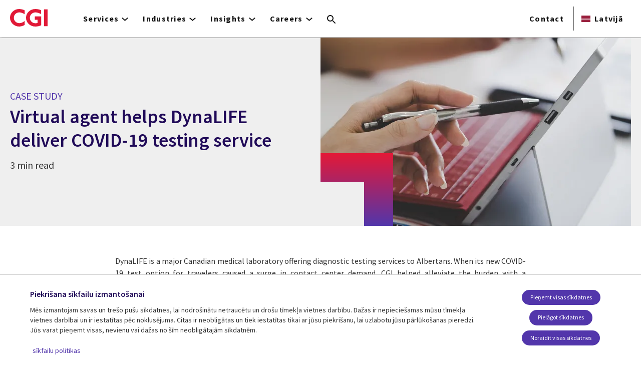

--- FILE ---
content_type: text/html; charset=UTF-8
request_url: https://www.cgi.com/latviesu/lv/case-study/reinvent/virtual-agent-helps-dynalife-deliver-covid-19-testing-service
body_size: 26588
content:
<!DOCTYPE html>
<html lang="lv" dir="ltr" prefix="og: https://ogp.me/ns#">
<head>    <script>
// akam-sw.js install script version 1.3.6
"serviceWorker"in navigator&&"find"in[]&&function(){var e=new Promise(function(e){"complete"===document.readyState||!1?e():(window.addEventListener("load",function(){e()}),setTimeout(function(){"complete"!==document.readyState&&e()},1e4))}),n=window.akamServiceWorkerInvoked,r="1.3.6";if(n)aka3pmLog("akam-setup already invoked");else{window.akamServiceWorkerInvoked=!0,window.aka3pmLog=function(){window.akamServiceWorkerDebug&&console.log.apply(console,arguments)};function o(e){(window.BOOMR_mq=window.BOOMR_mq||[]).push(["addVar",{"sm.sw.s":e,"sm.sw.v":r}])}var i="/akam-sw.js",a=new Map;navigator.serviceWorker.addEventListener("message",function(e){var n,r,o=e.data;if(o.isAka3pm)if(o.command){var i=(n=o.command,(r=a.get(n))&&r.length>0?r.shift():null);i&&i(e.data.response)}else if(o.commandToClient)switch(o.commandToClient){case"enableDebug":window.akamServiceWorkerDebug||(window.akamServiceWorkerDebug=!0,aka3pmLog("Setup script debug enabled via service worker message"),v());break;case"boomerangMQ":o.payload&&(window.BOOMR_mq=window.BOOMR_mq||[]).push(o.payload)}aka3pmLog("akam-sw message: "+JSON.stringify(e.data))});var t=function(e){return new Promise(function(n){var r,o;r=e.command,o=n,a.has(r)||a.set(r,[]),a.get(r).push(o),navigator.serviceWorker.controller&&(e.isAka3pm=!0,navigator.serviceWorker.controller.postMessage(e))})},c=function(e){return t({command:"navTiming",navTiming:e})},s=null,m={},d=function(){var e=i;return s&&(e+="?othersw="+encodeURIComponent(s)),function(e,n){return new Promise(function(r,i){aka3pmLog("Registering service worker with URL: "+e),navigator.serviceWorker.register(e,n).then(function(e){aka3pmLog("ServiceWorker registration successful with scope: ",e.scope),r(e),o(1)}).catch(function(e){aka3pmLog("ServiceWorker registration failed: ",e),o(0),i(e)})})}(e,m)},g=navigator.serviceWorker.__proto__.register;if(navigator.serviceWorker.__proto__.register=function(n,r){return n.includes(i)?g.call(this,n,r):(aka3pmLog("Overriding registration of service worker for: "+n),s=new URL(n,window.location.href),m=r,navigator.serviceWorker.controller?new Promise(function(n,r){var o=navigator.serviceWorker.controller.scriptURL;if(o.includes(i)){var a=encodeURIComponent(s);o.includes(a)?(aka3pmLog("Cancelling registration as we already integrate other SW: "+s),navigator.serviceWorker.getRegistration().then(function(e){n(e)})):e.then(function(){aka3pmLog("Unregistering existing 3pm service worker"),navigator.serviceWorker.getRegistration().then(function(e){e.unregister().then(function(){return d()}).then(function(e){n(e)}).catch(function(e){r(e)})})})}else aka3pmLog("Cancelling registration as we already have akam-sw.js installed"),navigator.serviceWorker.getRegistration().then(function(e){n(e)})}):g.call(this,n,r))},navigator.serviceWorker.controller){var u=navigator.serviceWorker.controller.scriptURL;u.includes("/akam-sw.js")||u.includes("/akam-sw-preprod.js")||u.includes("/threepm-sw.js")||(aka3pmLog("Detected existing service worker. Removing and re-adding inside akam-sw.js"),s=new URL(u,window.location.href),e.then(function(){navigator.serviceWorker.getRegistration().then(function(e){m={scope:e.scope},e.unregister(),d()})}))}else e.then(function(){window.akamServiceWorkerPreprod&&(i="/akam-sw-preprod.js"),d()});if(window.performance){var w=window.performance.timing,l=w.responseEnd-w.responseStart;c(l)}e.then(function(){t({command:"pageLoad"})});var k=!1;function v(){window.akamServiceWorkerDebug&&!k&&(k=!0,aka3pmLog("Initializing debug functions at window scope"),window.aka3pmInjectSwPolicy=function(e){return t({command:"updatePolicy",policy:e})},window.aka3pmDisableInjectedPolicy=function(){return t({command:"disableInjectedPolicy"})},window.aka3pmDeleteInjectedPolicy=function(){return t({command:"deleteInjectedPolicy"})},window.aka3pmGetStateAsync=function(){return t({command:"getState"})},window.aka3pmDumpState=function(){aka3pmGetStateAsync().then(function(e){aka3pmLog(JSON.stringify(e,null,"\t"))})},window.aka3pmInjectTiming=function(e){return c(e)},window.aka3pmUpdatePolicyFromNetwork=function(){return t({command:"pullPolicyFromNetwork"})})}v()}}();</script>
<script src="https://consent.trustarc.com/v2/autoblockasset/core.min.js?cmId=b6dnom"></script>
<script src="https://consent.trustarc.com/v2/autoblock?cmId=b6dnom"></script>
<script>window.dataLayer = window.dataLayer || [];function gtag(){dataLayer.push(arguments);}let cookie_agreed_categories = getCookieAgreedVal('cmapi_cookie_privacy');gtag('consent', 'default', {'ad_storage':  (cookie_agreed_categories.indexOf("4") != -1) ? 'granted' : 'denied','ad_user_data':  (cookie_agreed_categories.indexOf("4") != -1) ? 'granted' : 'denied','ad_personalization': (cookie_agreed_categories.indexOf("4") != -1) ? 'granted' : 'denied','analytics_storage':  (cookie_agreed_categories.indexOf("3") != -1) ? 'granted' : 'denied'});
function getCookieAgreedVal(cname) {let name = cname + '=';let ca = document.cookie.split(';');for (let i = 0; i < ca.length; i++) {let c = ca[i];while (c.charAt(0) == ' ') {c = c.substring(1);}if (c.indexOf(name) == 0) {return c.substring(name.length, c.length);}}return '';}
(function(w,d,s,l,i){w[l]=w[l]||[];w[l].push({'gtm.start':
new Date().getTime(),event:'gtm.js'});var f=d.getElementsByTagName(s)[0],
j=d.createElement(s),dl=l!='dataLayer'?'&l='+l:'';j.async=true;j.src=
'https://www.googletagmanager.com/gtm.js?id='+i+dl;f.parentNode.insertBefore(j,f);
})(window,document,'script','dataLayer','GTM-WH6C33NT');</script>
    <meta name="theme-color" content="#5236ab"/>
    <meta charset="utf-8" /><script type="text/javascript">(window.NREUM||(NREUM={})).init={privacy:{cookies_enabled:false},ajax:{deny_list:[]},feature_flags:["soft_nav"]};(window.NREUM||(NREUM={})).loader_config={licenseKey:"87f092eede",applicationID:"1042077886",browserID:"1134267410"};;/*! For license information please see nr-loader-rum-1.308.0.min.js.LICENSE.txt */
(()=>{var e,t,r={163:(e,t,r)=>{"use strict";r.d(t,{j:()=>E});var n=r(384),i=r(1741);var a=r(2555);r(860).K7.genericEvents;const s="experimental.resources",o="register",c=e=>{if(!e||"string"!=typeof e)return!1;try{document.createDocumentFragment().querySelector(e)}catch{return!1}return!0};var d=r(2614),u=r(944),l=r(8122);const f="[data-nr-mask]",g=e=>(0,l.a)(e,(()=>{const e={feature_flags:[],experimental:{allow_registered_children:!1,resources:!1},mask_selector:"*",block_selector:"[data-nr-block]",mask_input_options:{color:!1,date:!1,"datetime-local":!1,email:!1,month:!1,number:!1,range:!1,search:!1,tel:!1,text:!1,time:!1,url:!1,week:!1,textarea:!1,select:!1,password:!0}};return{ajax:{deny_list:void 0,block_internal:!0,enabled:!0,autoStart:!0},api:{get allow_registered_children(){return e.feature_flags.includes(o)||e.experimental.allow_registered_children},set allow_registered_children(t){e.experimental.allow_registered_children=t},duplicate_registered_data:!1},browser_consent_mode:{enabled:!1},distributed_tracing:{enabled:void 0,exclude_newrelic_header:void 0,cors_use_newrelic_header:void 0,cors_use_tracecontext_headers:void 0,allowed_origins:void 0},get feature_flags(){return e.feature_flags},set feature_flags(t){e.feature_flags=t},generic_events:{enabled:!0,autoStart:!0},harvest:{interval:30},jserrors:{enabled:!0,autoStart:!0},logging:{enabled:!0,autoStart:!0},metrics:{enabled:!0,autoStart:!0},obfuscate:void 0,page_action:{enabled:!0},page_view_event:{enabled:!0,autoStart:!0},page_view_timing:{enabled:!0,autoStart:!0},performance:{capture_marks:!1,capture_measures:!1,capture_detail:!0,resources:{get enabled(){return e.feature_flags.includes(s)||e.experimental.resources},set enabled(t){e.experimental.resources=t},asset_types:[],first_party_domains:[],ignore_newrelic:!0}},privacy:{cookies_enabled:!0},proxy:{assets:void 0,beacon:void 0},session:{expiresMs:d.wk,inactiveMs:d.BB},session_replay:{autoStart:!0,enabled:!1,preload:!1,sampling_rate:10,error_sampling_rate:100,collect_fonts:!1,inline_images:!1,fix_stylesheets:!0,mask_all_inputs:!0,get mask_text_selector(){return e.mask_selector},set mask_text_selector(t){c(t)?e.mask_selector="".concat(t,",").concat(f):""===t||null===t?e.mask_selector=f:(0,u.R)(5,t)},get block_class(){return"nr-block"},get ignore_class(){return"nr-ignore"},get mask_text_class(){return"nr-mask"},get block_selector(){return e.block_selector},set block_selector(t){c(t)?e.block_selector+=",".concat(t):""!==t&&(0,u.R)(6,t)},get mask_input_options(){return e.mask_input_options},set mask_input_options(t){t&&"object"==typeof t?e.mask_input_options={...t,password:!0}:(0,u.R)(7,t)}},session_trace:{enabled:!0,autoStart:!0},soft_navigations:{enabled:!0,autoStart:!0},spa:{enabled:!0,autoStart:!0},ssl:void 0,user_actions:{enabled:!0,elementAttributes:["id","className","tagName","type"]}}})());var p=r(6154),m=r(9324);let h=0;const v={buildEnv:m.F3,distMethod:m.Xs,version:m.xv,originTime:p.WN},b={consented:!1},y={appMetadata:{},get consented(){return this.session?.state?.consent||b.consented},set consented(e){b.consented=e},customTransaction:void 0,denyList:void 0,disabled:!1,harvester:void 0,isolatedBacklog:!1,isRecording:!1,loaderType:void 0,maxBytes:3e4,obfuscator:void 0,onerror:void 0,ptid:void 0,releaseIds:{},session:void 0,timeKeeper:void 0,registeredEntities:[],jsAttributesMetadata:{bytes:0},get harvestCount(){return++h}},_=e=>{const t=(0,l.a)(e,y),r=Object.keys(v).reduce((e,t)=>(e[t]={value:v[t],writable:!1,configurable:!0,enumerable:!0},e),{});return Object.defineProperties(t,r)};var w=r(5701);const x=e=>{const t=e.startsWith("http");e+="/",r.p=t?e:"https://"+e};var R=r(7836),k=r(3241);const A={accountID:void 0,trustKey:void 0,agentID:void 0,licenseKey:void 0,applicationID:void 0,xpid:void 0},S=e=>(0,l.a)(e,A),T=new Set;function E(e,t={},r,s){let{init:o,info:c,loader_config:d,runtime:u={},exposed:l=!0}=t;if(!c){const e=(0,n.pV)();o=e.init,c=e.info,d=e.loader_config}e.init=g(o||{}),e.loader_config=S(d||{}),c.jsAttributes??={},p.bv&&(c.jsAttributes.isWorker=!0),e.info=(0,a.D)(c);const f=e.init,m=[c.beacon,c.errorBeacon];T.has(e.agentIdentifier)||(f.proxy.assets&&(x(f.proxy.assets),m.push(f.proxy.assets)),f.proxy.beacon&&m.push(f.proxy.beacon),e.beacons=[...m],function(e){const t=(0,n.pV)();Object.getOwnPropertyNames(i.W.prototype).forEach(r=>{const n=i.W.prototype[r];if("function"!=typeof n||"constructor"===n)return;let a=t[r];e[r]&&!1!==e.exposed&&"micro-agent"!==e.runtime?.loaderType&&(t[r]=(...t)=>{const n=e[r](...t);return a?a(...t):n})})}(e),(0,n.US)("activatedFeatures",w.B)),u.denyList=[...f.ajax.deny_list||[],...f.ajax.block_internal?m:[]],u.ptid=e.agentIdentifier,u.loaderType=r,e.runtime=_(u),T.has(e.agentIdentifier)||(e.ee=R.ee.get(e.agentIdentifier),e.exposed=l,(0,k.W)({agentIdentifier:e.agentIdentifier,drained:!!w.B?.[e.agentIdentifier],type:"lifecycle",name:"initialize",feature:void 0,data:e.config})),T.add(e.agentIdentifier)}},384:(e,t,r)=>{"use strict";r.d(t,{NT:()=>s,US:()=>u,Zm:()=>o,bQ:()=>d,dV:()=>c,pV:()=>l});var n=r(6154),i=r(1863),a=r(1910);const s={beacon:"bam.nr-data.net",errorBeacon:"bam.nr-data.net"};function o(){return n.gm.NREUM||(n.gm.NREUM={}),void 0===n.gm.newrelic&&(n.gm.newrelic=n.gm.NREUM),n.gm.NREUM}function c(){let e=o();return e.o||(e.o={ST:n.gm.setTimeout,SI:n.gm.setImmediate||n.gm.setInterval,CT:n.gm.clearTimeout,XHR:n.gm.XMLHttpRequest,REQ:n.gm.Request,EV:n.gm.Event,PR:n.gm.Promise,MO:n.gm.MutationObserver,FETCH:n.gm.fetch,WS:n.gm.WebSocket},(0,a.i)(...Object.values(e.o))),e}function d(e,t){let r=o();r.initializedAgents??={},t.initializedAt={ms:(0,i.t)(),date:new Date},r.initializedAgents[e]=t}function u(e,t){o()[e]=t}function l(){return function(){let e=o();const t=e.info||{};e.info={beacon:s.beacon,errorBeacon:s.errorBeacon,...t}}(),function(){let e=o();const t=e.init||{};e.init={...t}}(),c(),function(){let e=o();const t=e.loader_config||{};e.loader_config={...t}}(),o()}},782:(e,t,r)=>{"use strict";r.d(t,{T:()=>n});const n=r(860).K7.pageViewTiming},860:(e,t,r)=>{"use strict";r.d(t,{$J:()=>u,K7:()=>c,P3:()=>d,XX:()=>i,Yy:()=>o,df:()=>a,qY:()=>n,v4:()=>s});const n="events",i="jserrors",a="browser/blobs",s="rum",o="browser/logs",c={ajax:"ajax",genericEvents:"generic_events",jserrors:i,logging:"logging",metrics:"metrics",pageAction:"page_action",pageViewEvent:"page_view_event",pageViewTiming:"page_view_timing",sessionReplay:"session_replay",sessionTrace:"session_trace",softNav:"soft_navigations",spa:"spa"},d={[c.pageViewEvent]:1,[c.pageViewTiming]:2,[c.metrics]:3,[c.jserrors]:4,[c.spa]:5,[c.ajax]:6,[c.sessionTrace]:7,[c.softNav]:8,[c.sessionReplay]:9,[c.logging]:10,[c.genericEvents]:11},u={[c.pageViewEvent]:s,[c.pageViewTiming]:n,[c.ajax]:n,[c.spa]:n,[c.softNav]:n,[c.metrics]:i,[c.jserrors]:i,[c.sessionTrace]:a,[c.sessionReplay]:a,[c.logging]:o,[c.genericEvents]:"ins"}},944:(e,t,r)=>{"use strict";r.d(t,{R:()=>i});var n=r(3241);function i(e,t){"function"==typeof console.debug&&(console.debug("New Relic Warning: https://github.com/newrelic/newrelic-browser-agent/blob/main/docs/warning-codes.md#".concat(e),t),(0,n.W)({agentIdentifier:null,drained:null,type:"data",name:"warn",feature:"warn",data:{code:e,secondary:t}}))}},1687:(e,t,r)=>{"use strict";r.d(t,{Ak:()=>d,Ze:()=>f,x3:()=>u});var n=r(3241),i=r(7836),a=r(3606),s=r(860),o=r(2646);const c={};function d(e,t){const r={staged:!1,priority:s.P3[t]||0};l(e),c[e].get(t)||c[e].set(t,r)}function u(e,t){e&&c[e]&&(c[e].get(t)&&c[e].delete(t),p(e,t,!1),c[e].size&&g(e))}function l(e){if(!e)throw new Error("agentIdentifier required");c[e]||(c[e]=new Map)}function f(e="",t="feature",r=!1){if(l(e),!e||!c[e].get(t)||r)return p(e,t);c[e].get(t).staged=!0,g(e)}function g(e){const t=Array.from(c[e]);t.every(([e,t])=>t.staged)&&(t.sort((e,t)=>e[1].priority-t[1].priority),t.forEach(([t])=>{c[e].delete(t),p(e,t)}))}function p(e,t,r=!0){const s=e?i.ee.get(e):i.ee,c=a.i.handlers;if(!s.aborted&&s.backlog&&c){if((0,n.W)({agentIdentifier:e,type:"lifecycle",name:"drain",feature:t}),r){const e=s.backlog[t],r=c[t];if(r){for(let t=0;e&&t<e.length;++t)m(e[t],r);Object.entries(r).forEach(([e,t])=>{Object.values(t||{}).forEach(t=>{t[0]?.on&&t[0]?.context()instanceof o.y&&t[0].on(e,t[1])})})}}s.isolatedBacklog||delete c[t],s.backlog[t]=null,s.emit("drain-"+t,[])}}function m(e,t){var r=e[1];Object.values(t[r]||{}).forEach(t=>{var r=e[0];if(t[0]===r){var n=t[1],i=e[3],a=e[2];n.apply(i,a)}})}},1738:(e,t,r)=>{"use strict";r.d(t,{U:()=>g,Y:()=>f});var n=r(3241),i=r(9908),a=r(1863),s=r(944),o=r(5701),c=r(3969),d=r(8362),u=r(860),l=r(4261);function f(e,t,r,a){const f=a||r;!f||f[e]&&f[e]!==d.d.prototype[e]||(f[e]=function(){(0,i.p)(c.xV,["API/"+e+"/called"],void 0,u.K7.metrics,r.ee),(0,n.W)({agentIdentifier:r.agentIdentifier,drained:!!o.B?.[r.agentIdentifier],type:"data",name:"api",feature:l.Pl+e,data:{}});try{return t.apply(this,arguments)}catch(e){(0,s.R)(23,e)}})}function g(e,t,r,n,s){const o=e.info;null===r?delete o.jsAttributes[t]:o.jsAttributes[t]=r,(s||null===r)&&(0,i.p)(l.Pl+n,[(0,a.t)(),t,r],void 0,"session",e.ee)}},1741:(e,t,r)=>{"use strict";r.d(t,{W:()=>a});var n=r(944),i=r(4261);class a{#e(e,...t){if(this[e]!==a.prototype[e])return this[e](...t);(0,n.R)(35,e)}addPageAction(e,t){return this.#e(i.hG,e,t)}register(e){return this.#e(i.eY,e)}recordCustomEvent(e,t){return this.#e(i.fF,e,t)}setPageViewName(e,t){return this.#e(i.Fw,e,t)}setCustomAttribute(e,t,r){return this.#e(i.cD,e,t,r)}noticeError(e,t){return this.#e(i.o5,e,t)}setUserId(e,t=!1){return this.#e(i.Dl,e,t)}setApplicationVersion(e){return this.#e(i.nb,e)}setErrorHandler(e){return this.#e(i.bt,e)}addRelease(e,t){return this.#e(i.k6,e,t)}log(e,t){return this.#e(i.$9,e,t)}start(){return this.#e(i.d3)}finished(e){return this.#e(i.BL,e)}recordReplay(){return this.#e(i.CH)}pauseReplay(){return this.#e(i.Tb)}addToTrace(e){return this.#e(i.U2,e)}setCurrentRouteName(e){return this.#e(i.PA,e)}interaction(e){return this.#e(i.dT,e)}wrapLogger(e,t,r){return this.#e(i.Wb,e,t,r)}measure(e,t){return this.#e(i.V1,e,t)}consent(e){return this.#e(i.Pv,e)}}},1863:(e,t,r)=>{"use strict";function n(){return Math.floor(performance.now())}r.d(t,{t:()=>n})},1910:(e,t,r)=>{"use strict";r.d(t,{i:()=>a});var n=r(944);const i=new Map;function a(...e){return e.every(e=>{if(i.has(e))return i.get(e);const t="function"==typeof e?e.toString():"",r=t.includes("[native code]"),a=t.includes("nrWrapper");return r||a||(0,n.R)(64,e?.name||t),i.set(e,r),r})}},2555:(e,t,r)=>{"use strict";r.d(t,{D:()=>o,f:()=>s});var n=r(384),i=r(8122);const a={beacon:n.NT.beacon,errorBeacon:n.NT.errorBeacon,licenseKey:void 0,applicationID:void 0,sa:void 0,queueTime:void 0,applicationTime:void 0,ttGuid:void 0,user:void 0,account:void 0,product:void 0,extra:void 0,jsAttributes:{},userAttributes:void 0,atts:void 0,transactionName:void 0,tNamePlain:void 0};function s(e){try{return!!e.licenseKey&&!!e.errorBeacon&&!!e.applicationID}catch(e){return!1}}const o=e=>(0,i.a)(e,a)},2614:(e,t,r)=>{"use strict";r.d(t,{BB:()=>s,H3:()=>n,g:()=>d,iL:()=>c,tS:()=>o,uh:()=>i,wk:()=>a});const n="NRBA",i="SESSION",a=144e5,s=18e5,o={STARTED:"session-started",PAUSE:"session-pause",RESET:"session-reset",RESUME:"session-resume",UPDATE:"session-update"},c={SAME_TAB:"same-tab",CROSS_TAB:"cross-tab"},d={OFF:0,FULL:1,ERROR:2}},2646:(e,t,r)=>{"use strict";r.d(t,{y:()=>n});class n{constructor(e){this.contextId=e}}},2843:(e,t,r)=>{"use strict";r.d(t,{G:()=>a,u:()=>i});var n=r(3878);function i(e,t=!1,r,i){(0,n.DD)("visibilitychange",function(){if(t)return void("hidden"===document.visibilityState&&e());e(document.visibilityState)},r,i)}function a(e,t,r){(0,n.sp)("pagehide",e,t,r)}},3241:(e,t,r)=>{"use strict";r.d(t,{W:()=>a});var n=r(6154);const i="newrelic";function a(e={}){try{n.gm.dispatchEvent(new CustomEvent(i,{detail:e}))}catch(e){}}},3606:(e,t,r)=>{"use strict";r.d(t,{i:()=>a});var n=r(9908);a.on=s;var i=a.handlers={};function a(e,t,r,a){s(a||n.d,i,e,t,r)}function s(e,t,r,i,a){a||(a="feature"),e||(e=n.d);var s=t[a]=t[a]||{};(s[r]=s[r]||[]).push([e,i])}},3878:(e,t,r)=>{"use strict";function n(e,t){return{capture:e,passive:!1,signal:t}}function i(e,t,r=!1,i){window.addEventListener(e,t,n(r,i))}function a(e,t,r=!1,i){document.addEventListener(e,t,n(r,i))}r.d(t,{DD:()=>a,jT:()=>n,sp:()=>i})},3969:(e,t,r)=>{"use strict";r.d(t,{TZ:()=>n,XG:()=>o,rs:()=>i,xV:()=>s,z_:()=>a});const n=r(860).K7.metrics,i="sm",a="cm",s="storeSupportabilityMetrics",o="storeEventMetrics"},4234:(e,t,r)=>{"use strict";r.d(t,{W:()=>a});var n=r(7836),i=r(1687);class a{constructor(e,t){this.agentIdentifier=e,this.ee=n.ee.get(e),this.featureName=t,this.blocked=!1}deregisterDrain(){(0,i.x3)(this.agentIdentifier,this.featureName)}}},4261:(e,t,r)=>{"use strict";r.d(t,{$9:()=>d,BL:()=>o,CH:()=>g,Dl:()=>_,Fw:()=>y,PA:()=>h,Pl:()=>n,Pv:()=>k,Tb:()=>l,U2:()=>a,V1:()=>R,Wb:()=>x,bt:()=>b,cD:()=>v,d3:()=>w,dT:()=>c,eY:()=>p,fF:()=>f,hG:()=>i,k6:()=>s,nb:()=>m,o5:()=>u});const n="api-",i="addPageAction",a="addToTrace",s="addRelease",o="finished",c="interaction",d="log",u="noticeError",l="pauseReplay",f="recordCustomEvent",g="recordReplay",p="register",m="setApplicationVersion",h="setCurrentRouteName",v="setCustomAttribute",b="setErrorHandler",y="setPageViewName",_="setUserId",w="start",x="wrapLogger",R="measure",k="consent"},5289:(e,t,r)=>{"use strict";r.d(t,{GG:()=>s,Qr:()=>c,sB:()=>o});var n=r(3878),i=r(6389);function a(){return"undefined"==typeof document||"complete"===document.readyState}function s(e,t){if(a())return e();const r=(0,i.J)(e),s=setInterval(()=>{a()&&(clearInterval(s),r())},500);(0,n.sp)("load",r,t)}function o(e){if(a())return e();(0,n.DD)("DOMContentLoaded",e)}function c(e){if(a())return e();(0,n.sp)("popstate",e)}},5607:(e,t,r)=>{"use strict";r.d(t,{W:()=>n});const n=(0,r(9566).bz)()},5701:(e,t,r)=>{"use strict";r.d(t,{B:()=>a,t:()=>s});var n=r(3241);const i=new Set,a={};function s(e,t){const r=t.agentIdentifier;a[r]??={},e&&"object"==typeof e&&(i.has(r)||(t.ee.emit("rumresp",[e]),a[r]=e,i.add(r),(0,n.W)({agentIdentifier:r,loaded:!0,drained:!0,type:"lifecycle",name:"load",feature:void 0,data:e})))}},6154:(e,t,r)=>{"use strict";r.d(t,{OF:()=>c,RI:()=>i,WN:()=>u,bv:()=>a,eN:()=>l,gm:()=>s,mw:()=>o,sb:()=>d});var n=r(1863);const i="undefined"!=typeof window&&!!window.document,a="undefined"!=typeof WorkerGlobalScope&&("undefined"!=typeof self&&self instanceof WorkerGlobalScope&&self.navigator instanceof WorkerNavigator||"undefined"!=typeof globalThis&&globalThis instanceof WorkerGlobalScope&&globalThis.navigator instanceof WorkerNavigator),s=i?window:"undefined"!=typeof WorkerGlobalScope&&("undefined"!=typeof self&&self instanceof WorkerGlobalScope&&self||"undefined"!=typeof globalThis&&globalThis instanceof WorkerGlobalScope&&globalThis),o=Boolean("hidden"===s?.document?.visibilityState),c=/iPad|iPhone|iPod/.test(s.navigator?.userAgent),d=c&&"undefined"==typeof SharedWorker,u=((()=>{const e=s.navigator?.userAgent?.match(/Firefox[/\s](\d+\.\d+)/);Array.isArray(e)&&e.length>=2&&e[1]})(),Date.now()-(0,n.t)()),l=()=>"undefined"!=typeof PerformanceNavigationTiming&&s?.performance?.getEntriesByType("navigation")?.[0]?.responseStart},6389:(e,t,r)=>{"use strict";function n(e,t=500,r={}){const n=r?.leading||!1;let i;return(...r)=>{n&&void 0===i&&(e.apply(this,r),i=setTimeout(()=>{i=clearTimeout(i)},t)),n||(clearTimeout(i),i=setTimeout(()=>{e.apply(this,r)},t))}}function i(e){let t=!1;return(...r)=>{t||(t=!0,e.apply(this,r))}}r.d(t,{J:()=>i,s:()=>n})},6630:(e,t,r)=>{"use strict";r.d(t,{T:()=>n});const n=r(860).K7.pageViewEvent},7699:(e,t,r)=>{"use strict";r.d(t,{It:()=>a,KC:()=>o,No:()=>i,qh:()=>s});var n=r(860);const i=16e3,a=1e6,s="SESSION_ERROR",o={[n.K7.logging]:!0,[n.K7.genericEvents]:!1,[n.K7.jserrors]:!1,[n.K7.ajax]:!1}},7836:(e,t,r)=>{"use strict";r.d(t,{P:()=>o,ee:()=>c});var n=r(384),i=r(8990),a=r(2646),s=r(5607);const o="nr@context:".concat(s.W),c=function e(t,r){var n={},s={},u={},l=!1;try{l=16===r.length&&d.initializedAgents?.[r]?.runtime.isolatedBacklog}catch(e){}var f={on:p,addEventListener:p,removeEventListener:function(e,t){var r=n[e];if(!r)return;for(var i=0;i<r.length;i++)r[i]===t&&r.splice(i,1)},emit:function(e,r,n,i,a){!1!==a&&(a=!0);if(c.aborted&&!i)return;t&&a&&t.emit(e,r,n);var o=g(n);m(e).forEach(e=>{e.apply(o,r)});var d=v()[s[e]];d&&d.push([f,e,r,o]);return o},get:h,listeners:m,context:g,buffer:function(e,t){const r=v();if(t=t||"feature",f.aborted)return;Object.entries(e||{}).forEach(([e,n])=>{s[n]=t,t in r||(r[t]=[])})},abort:function(){f._aborted=!0,Object.keys(f.backlog).forEach(e=>{delete f.backlog[e]})},isBuffering:function(e){return!!v()[s[e]]},debugId:r,backlog:l?{}:t&&"object"==typeof t.backlog?t.backlog:{},isolatedBacklog:l};return Object.defineProperty(f,"aborted",{get:()=>{let e=f._aborted||!1;return e||(t&&(e=t.aborted),e)}}),f;function g(e){return e&&e instanceof a.y?e:e?(0,i.I)(e,o,()=>new a.y(o)):new a.y(o)}function p(e,t){n[e]=m(e).concat(t)}function m(e){return n[e]||[]}function h(t){return u[t]=u[t]||e(f,t)}function v(){return f.backlog}}(void 0,"globalEE"),d=(0,n.Zm)();d.ee||(d.ee=c)},8122:(e,t,r)=>{"use strict";r.d(t,{a:()=>i});var n=r(944);function i(e,t){try{if(!e||"object"!=typeof e)return(0,n.R)(3);if(!t||"object"!=typeof t)return(0,n.R)(4);const r=Object.create(Object.getPrototypeOf(t),Object.getOwnPropertyDescriptors(t)),a=0===Object.keys(r).length?e:r;for(let s in a)if(void 0!==e[s])try{if(null===e[s]){r[s]=null;continue}Array.isArray(e[s])&&Array.isArray(t[s])?r[s]=Array.from(new Set([...e[s],...t[s]])):"object"==typeof e[s]&&"object"==typeof t[s]?r[s]=i(e[s],t[s]):r[s]=e[s]}catch(e){r[s]||(0,n.R)(1,e)}return r}catch(e){(0,n.R)(2,e)}}},8362:(e,t,r)=>{"use strict";r.d(t,{d:()=>a});var n=r(9566),i=r(1741);class a extends i.W{agentIdentifier=(0,n.LA)(16)}},8374:(e,t,r)=>{r.nc=(()=>{try{return document?.currentScript?.nonce}catch(e){}return""})()},8990:(e,t,r)=>{"use strict";r.d(t,{I:()=>i});var n=Object.prototype.hasOwnProperty;function i(e,t,r){if(n.call(e,t))return e[t];var i=r();if(Object.defineProperty&&Object.keys)try{return Object.defineProperty(e,t,{value:i,writable:!0,enumerable:!1}),i}catch(e){}return e[t]=i,i}},9324:(e,t,r)=>{"use strict";r.d(t,{F3:()=>i,Xs:()=>a,xv:()=>n});const n="1.308.0",i="PROD",a="CDN"},9566:(e,t,r)=>{"use strict";r.d(t,{LA:()=>o,bz:()=>s});var n=r(6154);const i="xxxxxxxx-xxxx-4xxx-yxxx-xxxxxxxxxxxx";function a(e,t){return e?15&e[t]:16*Math.random()|0}function s(){const e=n.gm?.crypto||n.gm?.msCrypto;let t,r=0;return e&&e.getRandomValues&&(t=e.getRandomValues(new Uint8Array(30))),i.split("").map(e=>"x"===e?a(t,r++).toString(16):"y"===e?(3&a()|8).toString(16):e).join("")}function o(e){const t=n.gm?.crypto||n.gm?.msCrypto;let r,i=0;t&&t.getRandomValues&&(r=t.getRandomValues(new Uint8Array(e)));const s=[];for(var o=0;o<e;o++)s.push(a(r,i++).toString(16));return s.join("")}},9908:(e,t,r)=>{"use strict";r.d(t,{d:()=>n,p:()=>i});var n=r(7836).ee.get("handle");function i(e,t,r,i,a){a?(a.buffer([e],i),a.emit(e,t,r)):(n.buffer([e],i),n.emit(e,t,r))}}},n={};function i(e){var t=n[e];if(void 0!==t)return t.exports;var a=n[e]={exports:{}};return r[e](a,a.exports,i),a.exports}i.m=r,i.d=(e,t)=>{for(var r in t)i.o(t,r)&&!i.o(e,r)&&Object.defineProperty(e,r,{enumerable:!0,get:t[r]})},i.f={},i.e=e=>Promise.all(Object.keys(i.f).reduce((t,r)=>(i.f[r](e,t),t),[])),i.u=e=>"nr-rum-1.308.0.min.js",i.o=(e,t)=>Object.prototype.hasOwnProperty.call(e,t),e={},t="NRBA-1.308.0.PROD:",i.l=(r,n,a,s)=>{if(e[r])e[r].push(n);else{var o,c;if(void 0!==a)for(var d=document.getElementsByTagName("script"),u=0;u<d.length;u++){var l=d[u];if(l.getAttribute("src")==r||l.getAttribute("data-webpack")==t+a){o=l;break}}if(!o){c=!0;var f={296:"sha512-+MIMDsOcckGXa1EdWHqFNv7P+JUkd5kQwCBr3KE6uCvnsBNUrdSt4a/3/L4j4TxtnaMNjHpza2/erNQbpacJQA=="};(o=document.createElement("script")).charset="utf-8",i.nc&&o.setAttribute("nonce",i.nc),o.setAttribute("data-webpack",t+a),o.src=r,0!==o.src.indexOf(window.location.origin+"/")&&(o.crossOrigin="anonymous"),f[s]&&(o.integrity=f[s])}e[r]=[n];var g=(t,n)=>{o.onerror=o.onload=null,clearTimeout(p);var i=e[r];if(delete e[r],o.parentNode&&o.parentNode.removeChild(o),i&&i.forEach(e=>e(n)),t)return t(n)},p=setTimeout(g.bind(null,void 0,{type:"timeout",target:o}),12e4);o.onerror=g.bind(null,o.onerror),o.onload=g.bind(null,o.onload),c&&document.head.appendChild(o)}},i.r=e=>{"undefined"!=typeof Symbol&&Symbol.toStringTag&&Object.defineProperty(e,Symbol.toStringTag,{value:"Module"}),Object.defineProperty(e,"__esModule",{value:!0})},i.p="https://js-agent.newrelic.com/",(()=>{var e={374:0,840:0};i.f.j=(t,r)=>{var n=i.o(e,t)?e[t]:void 0;if(0!==n)if(n)r.push(n[2]);else{var a=new Promise((r,i)=>n=e[t]=[r,i]);r.push(n[2]=a);var s=i.p+i.u(t),o=new Error;i.l(s,r=>{if(i.o(e,t)&&(0!==(n=e[t])&&(e[t]=void 0),n)){var a=r&&("load"===r.type?"missing":r.type),s=r&&r.target&&r.target.src;o.message="Loading chunk "+t+" failed: ("+a+": "+s+")",o.name="ChunkLoadError",o.type=a,o.request=s,n[1](o)}},"chunk-"+t,t)}};var t=(t,r)=>{var n,a,[s,o,c]=r,d=0;if(s.some(t=>0!==e[t])){for(n in o)i.o(o,n)&&(i.m[n]=o[n]);if(c)c(i)}for(t&&t(r);d<s.length;d++)a=s[d],i.o(e,a)&&e[a]&&e[a][0](),e[a]=0},r=self["webpackChunk:NRBA-1.308.0.PROD"]=self["webpackChunk:NRBA-1.308.0.PROD"]||[];r.forEach(t.bind(null,0)),r.push=t.bind(null,r.push.bind(r))})(),(()=>{"use strict";i(8374);var e=i(8362),t=i(860);const r=Object.values(t.K7);var n=i(163);var a=i(9908),s=i(1863),o=i(4261),c=i(1738);var d=i(1687),u=i(4234),l=i(5289),f=i(6154),g=i(944),p=i(384);const m=e=>f.RI&&!0===e?.privacy.cookies_enabled;function h(e){return!!(0,p.dV)().o.MO&&m(e)&&!0===e?.session_trace.enabled}var v=i(6389),b=i(7699);class y extends u.W{constructor(e,t){super(e.agentIdentifier,t),this.agentRef=e,this.abortHandler=void 0,this.featAggregate=void 0,this.loadedSuccessfully=void 0,this.onAggregateImported=new Promise(e=>{this.loadedSuccessfully=e}),this.deferred=Promise.resolve(),!1===e.init[this.featureName].autoStart?this.deferred=new Promise((t,r)=>{this.ee.on("manual-start-all",(0,v.J)(()=>{(0,d.Ak)(e.agentIdentifier,this.featureName),t()}))}):(0,d.Ak)(e.agentIdentifier,t)}importAggregator(e,t,r={}){if(this.featAggregate)return;const n=async()=>{let n;await this.deferred;try{if(m(e.init)){const{setupAgentSession:t}=await i.e(296).then(i.bind(i,3305));n=t(e)}}catch(e){(0,g.R)(20,e),this.ee.emit("internal-error",[e]),(0,a.p)(b.qh,[e],void 0,this.featureName,this.ee)}try{if(!this.#t(this.featureName,n,e.init))return(0,d.Ze)(this.agentIdentifier,this.featureName),void this.loadedSuccessfully(!1);const{Aggregate:i}=await t();this.featAggregate=new i(e,r),e.runtime.harvester.initializedAggregates.push(this.featAggregate),this.loadedSuccessfully(!0)}catch(e){(0,g.R)(34,e),this.abortHandler?.(),(0,d.Ze)(this.agentIdentifier,this.featureName,!0),this.loadedSuccessfully(!1),this.ee&&this.ee.abort()}};f.RI?(0,l.GG)(()=>n(),!0):n()}#t(e,r,n){if(this.blocked)return!1;switch(e){case t.K7.sessionReplay:return h(n)&&!!r;case t.K7.sessionTrace:return!!r;default:return!0}}}var _=i(6630),w=i(2614),x=i(3241);class R extends y{static featureName=_.T;constructor(e){var t;super(e,_.T),this.setupInspectionEvents(e.agentIdentifier),t=e,(0,c.Y)(o.Fw,function(e,r){"string"==typeof e&&("/"!==e.charAt(0)&&(e="/"+e),t.runtime.customTransaction=(r||"http://custom.transaction")+e,(0,a.p)(o.Pl+o.Fw,[(0,s.t)()],void 0,void 0,t.ee))},t),this.importAggregator(e,()=>i.e(296).then(i.bind(i,3943)))}setupInspectionEvents(e){const t=(t,r)=>{t&&(0,x.W)({agentIdentifier:e,timeStamp:t.timeStamp,loaded:"complete"===t.target.readyState,type:"window",name:r,data:t.target.location+""})};(0,l.sB)(e=>{t(e,"DOMContentLoaded")}),(0,l.GG)(e=>{t(e,"load")}),(0,l.Qr)(e=>{t(e,"navigate")}),this.ee.on(w.tS.UPDATE,(t,r)=>{(0,x.W)({agentIdentifier:e,type:"lifecycle",name:"session",data:r})})}}class k extends e.d{constructor(e){var t;(super(),f.gm)?(this.features={},(0,p.bQ)(this.agentIdentifier,this),this.desiredFeatures=new Set(e.features||[]),this.desiredFeatures.add(R),(0,n.j)(this,e,e.loaderType||"agent"),t=this,(0,c.Y)(o.cD,function(e,r,n=!1){if("string"==typeof e){if(["string","number","boolean"].includes(typeof r)||null===r)return(0,c.U)(t,e,r,o.cD,n);(0,g.R)(40,typeof r)}else(0,g.R)(39,typeof e)},t),function(e){(0,c.Y)(o.Dl,function(t,r=!1){if("string"!=typeof t&&null!==t)return void(0,g.R)(41,typeof t);const n=e.info.jsAttributes["enduser.id"];r&&null!=n&&n!==t?(0,a.p)(o.Pl+"setUserIdAndResetSession",[t],void 0,"session",e.ee):(0,c.U)(e,"enduser.id",t,o.Dl,!0)},e)}(this),function(e){(0,c.Y)(o.nb,function(t){if("string"==typeof t||null===t)return(0,c.U)(e,"application.version",t,o.nb,!1);(0,g.R)(42,typeof t)},e)}(this),function(e){(0,c.Y)(o.d3,function(){e.ee.emit("manual-start-all")},e)}(this),function(e){(0,c.Y)(o.Pv,function(t=!0){if("boolean"==typeof t){if((0,a.p)(o.Pl+o.Pv,[t],void 0,"session",e.ee),e.runtime.consented=t,t){const t=e.features.page_view_event;t.onAggregateImported.then(e=>{const r=t.featAggregate;e&&!r.sentRum&&r.sendRum()})}}else(0,g.R)(65,typeof t)},e)}(this),this.run()):(0,g.R)(21)}get config(){return{info:this.info,init:this.init,loader_config:this.loader_config,runtime:this.runtime}}get api(){return this}run(){try{const e=function(e){const t={};return r.forEach(r=>{t[r]=!!e[r]?.enabled}),t}(this.init),n=[...this.desiredFeatures];n.sort((e,r)=>t.P3[e.featureName]-t.P3[r.featureName]),n.forEach(r=>{if(!e[r.featureName]&&r.featureName!==t.K7.pageViewEvent)return;if(r.featureName===t.K7.spa)return void(0,g.R)(67);const n=function(e){switch(e){case t.K7.ajax:return[t.K7.jserrors];case t.K7.sessionTrace:return[t.K7.ajax,t.K7.pageViewEvent];case t.K7.sessionReplay:return[t.K7.sessionTrace];case t.K7.pageViewTiming:return[t.K7.pageViewEvent];default:return[]}}(r.featureName).filter(e=>!(e in this.features));n.length>0&&(0,g.R)(36,{targetFeature:r.featureName,missingDependencies:n}),this.features[r.featureName]=new r(this)})}catch(e){(0,g.R)(22,e);for(const e in this.features)this.features[e].abortHandler?.();const t=(0,p.Zm)();delete t.initializedAgents[this.agentIdentifier]?.features,delete this.sharedAggregator;return t.ee.get(this.agentIdentifier).abort(),!1}}}var A=i(2843),S=i(782);class T extends y{static featureName=S.T;constructor(e){super(e,S.T),f.RI&&((0,A.u)(()=>(0,a.p)("docHidden",[(0,s.t)()],void 0,S.T,this.ee),!0),(0,A.G)(()=>(0,a.p)("winPagehide",[(0,s.t)()],void 0,S.T,this.ee)),this.importAggregator(e,()=>i.e(296).then(i.bind(i,2117))))}}var E=i(3969);class I extends y{static featureName=E.TZ;constructor(e){super(e,E.TZ),f.RI&&document.addEventListener("securitypolicyviolation",e=>{(0,a.p)(E.xV,["Generic/CSPViolation/Detected"],void 0,this.featureName,this.ee)}),this.importAggregator(e,()=>i.e(296).then(i.bind(i,9623)))}}new k({features:[R,T,I],loaderType:"lite"})})()})();</script>
<noscript><style>form.antibot * :not(.antibot-message) { display: none !important; }</style>
</noscript><script type="text/javascript">window.dataLayer = window.dataLayer || [];window.dataLayer.push({"content_group":"Reinvent"});</script>
<link rel="canonical" href="https://www.cgi.com/en/case-study/reinvent/virtual-agent-helps-dynalife-deliver-covid-19-testing-service" />
<meta name="robots" content="noindex" />
<meta name="description" content="DynaLIFE is a major Canadian medical laboratory offering diagnostic testing services to Albertans. When its new COVID-19 test option for travelers caused a surg" />
<meta property="og:url" content="https://www.cgi.com/latviesu/lv/case-study/reinvent/virtual-agent-helps-dynalife-deliver-covid-19-testing-service" />
<meta property="og:title" content="Virtual agent helps DynaLIFE deliver COVID-19 testing service" />
<meta property="og:description" content="DynaLIFE is a major Canadian medical laboratory offering diagnostic testing services to Albertans. When its new COVID-19 test option for travelers caused a surge in contact center demand, CGI helped alleviate the burden with a conversational chatbot, or virtual agent." />
<meta property="og:image" content="https://www.cgi.com/sites/default/files/medium-image_1000x563_chatbot.png" />
<meta property="og:image:url" content="https://www.cgi.com/sites/default/files/medium-image_1000x563_chatbot.png" />
<meta name="twitter:card" content="summary" />
<meta name="twitter:description" content="DynaLIFE is a major Canadian medical laboratory offering diagnostic testing services to Albertans. When its new COVID-19 test option for travelers caused a surge in contact center demand, CGI helped alleviate the burden with a conversational chatbot, or virtual agent." />
<meta name="twitter:title" content="Virtual agent helps DynaLIFE deliver COVID-19 testing service" />
<meta name="twitter:image" content="https://www.cgi.com/sites/default/files/medium-image_1000x563_chatbot.png" />
<link rel="apple-touch-icon" sizes="180x180" href="/sites/default/files/favicons/apple-touch-icon.png?v=XByRe4N9y3"/>
<link rel="icon" type="image/png" sizes="32x32" href="/sites/default/files/favicons/favicon-32x32.png?v=XByRe4N9y3"/>
<link rel="icon" type="image/png" sizes="192x192" href="/sites/default/files/favicons/android-chrome-192x192.png?v=XByRe4N9y3"/>
<link rel="icon" type="image/png" sizes="16x16" href="/sites/default/files/favicons/favicon-16x16.png?v=XByRe4N9y3"/>
<link rel="manifest" href="/sites/default/files/favicons/site.webmanifest?v=XByRe4N9y3"/>
<link rel="mask-icon" href="/sites/default/files/favicons/safari-pinned-tab.svg?v=XByRe4N9y3" color="#5236ab"/>
<link rel="shortcut icon" href="/sites/default/files/favicons/favicon.ico?v=XByRe4N9y3"/>
<meta name="apple-mobile-web-app-title" content="CGI"/>
<meta name="application-name" content="CGI"/>
<meta name="msapplication-TileColor" content="#5236ab"/>
<meta name="msapplication-config" content="/browserconfig.xml?v=XByRe4N9y3"/>
<meta name="theme-color" content="#5236ab"/>
<meta name="favicon-generator" content="Drupal responsive_favicons + realfavicongenerator.net" />
<meta name="MobileOptimized" content="width" />
<meta name="HandheldFriendly" content="true" />
<meta name="viewport" content="width=device-width, initial-scale=1.0" />
<script type="application/ld+json">{
    "@context": "https://schema.org",
    "@graph": [
        {
            "@type": "Report",
            "@id": "https://www.cgi.com/latviesu/lv/case-study/reinvent/virtual-agent-helps-dynalife-deliver-covid-19-testing-service",
            "headline": "Virtual agent helps DynaLIFE deliver COVID-19 testing service | CGI Latvia",
            "mainEntityOfPage": {
                "@type": "WebPage",
                "id": "https://www.cgi.com/latviesu/lv/case-study/reinvent/virtual-agent-helps-dynalife-deliver-covid-19-testing-service"
            },
            "name": "Virtual agent helps DynaLIFE deliver COVID-19 testing service",
            "alternativeheadline": "DynaLIFE is a major Canadian medical laboratory offering diagnostic testing services to Albertans. When its new COVID-19 test option for travelers caused a surge in contact center demand, CGI helped alleviate the burden with a conversational chatbot, or virtual agent.",
            "description": "DynaLIFE is a major Canadian medical laboratory offering diagnostic testing services to Albertans. When its new COVID-19 test option for travelers caused a surge in contact center demand, CGI helped alleviate the burden with a conversational chatbot, or virtual agent.",
            "image": {
                "@type": "ImageObject",
                "url": "https://www.cgi.com/sites/default/files/medium-image_1000x563_chatbot.png",
                "width": "1000",
                "height": "563",
                "caption": "woman using laptop interacting with chatbot"
            },
            "datePublished": "2021-06-01T02:58:14-0500",
            "dateModified": "2021-07-08T03:45:24-0500",
            "publisher": {
                "@type": "Organization",
                "@id": "https://www.cgi.com/en#organization",
                "name": "CGI.com",
                "url": "https://www.cgi.com/en",
                "logo": {
                    "@type": "ImageObject",
                    "url": "https://www.cgi.com/sites/default/files/logo.png",
                    "width": "600",
                    "height": "60"
                }
            },
            "keywords": [
                "Reinvent",
                "",
                "",
                "Health",
                "Life sciences",
                "",
                "",
                "Intelligent automation",
                "Artificial intelligence"
            ],
            "articleSection": "Reinvent",
            "wordCount": "1000",
            "inLanguage": "lv",
            "potentialAction": {
                "@type": "ReadAction",
                "target": {
                    "@type": "EntryPoint",
                    "urlTemplate": "https://www.cgi.com/latviesu/lv/case-study/reinvent/virtual-agent-helps-dynalife-deliver-covid-19-testing-service"
                }
            },
            "breadcrumb": {
                "@type": "BreadcrumbList",
                "itemListElement": [
                    {
                        "@type": "ListItem",
                        "position": 1,
                        "name": "Home",
                        "item": "https://www.cgi.com/latviesu/lv"
                    }
                ]
            }
        },
        {
            "address": {
                "@type": "PostalAddress",
                "streetAddress": "Gunara Astras street 8B",
                "addressLocality": "Riga ",
                "addressRegion": "Europe",
                "postalCode": "LV-1082",
                "addressCountry": "LV"
            },
            "geo": {
                "@type": "GeoCoordinates",
                "latitude": 56.951754000000001,
                "longitude": 24.187581000000002
            }
        }
    ]
}</script>
<script>window.a2a_config=window.a2a_config||{};a2a_config.callbacks=[];a2a_config.overlays=[];a2a_config.templates={};a2a_config.color_main = "000000";
a2a_config.color_border = "AECADB";
a2a_config.color_link_text = "333333";
a2a_config.color_link_text_hover = "333333";
a2a_config.onclick = 2;a2a_config.static_server= "/modules/custom/cgi_cookies/js/addtoany";</script>

    <title>Virtual agent helps DynaLIFE deliver COVID-19 testing service | CGI Latvia</title>
    <link rel="stylesheet" media="all" href="/sites/default/files/css/css__e3BVkCYEL9Tf-T1hIwDfPZiZM2kR7tQg3mRHaO25yU.css" />
<link rel="stylesheet" media="all" href="/sites/default/files/css/css_u-cTeojCVqpq2K7WkvTdNc-q_kcECq6bzX96JRUPbec.css" />

    

<script>(window.BOOMR_mq=window.BOOMR_mq||[]).push(["addVar",{"rua.upush":"false","rua.cpush":"true","rua.upre":"false","rua.cpre":"false","rua.uprl":"false","rua.cprl":"false","rua.cprf":"false","rua.trans":"SJ-65f87667-5373-4a88-abc8-a2591f49d17d","rua.cook":"false","rua.ims":"false","rua.ufprl":"false","rua.cfprl":"true","rua.isuxp":"false","rua.texp":"norulematch","rua.ceh":"false","rua.ueh":"false","rua.ieh.st":"0"}]);</script>
<script>!function(){function o(n,i){if(n&&i)for(var r in i)i.hasOwnProperty(r)&&(void 0===n[r]?n[r]=i[r]:n[r].constructor===Object&&i[r].constructor===Object?o(n[r],i[r]):n[r]=i[r])}try{var n=decodeURIComponent("%7B%20%22RT%22%3A%20%7B%20%22cookie%22%3A%20%22%22%20%7D%20%7D");if(n.length>0&&window.JSON&&"function"==typeof window.JSON.parse){var i=JSON.parse(n);void 0!==window.BOOMR_config?o(window.BOOMR_config,i):window.BOOMR_config=i}}catch(r){window.console&&"function"==typeof window.console.error&&console.error("mPulse: Could not parse configuration",r)}}();</script>
                              <script>!function(e){var n="https://s.go-mpulse.net/boomerang/";if("False"=="True")e.BOOMR_config=e.BOOMR_config||{},e.BOOMR_config.PageParams=e.BOOMR_config.PageParams||{},e.BOOMR_config.PageParams.pci=!0,n="https://s2.go-mpulse.net/boomerang/";if(window.BOOMR_API_key="EWYZK-LDCHQ-G58NR-UE93H-5PQAJ",function(){function e(){if(!o){var e=document.createElement("script");e.id="boomr-scr-as",e.src=window.BOOMR.url,e.async=!0,i.parentNode.appendChild(e),o=!0}}function t(e){o=!0;var n,t,a,r,d=document,O=window;if(window.BOOMR.snippetMethod=e?"if":"i",t=function(e,n){var t=d.createElement("script");t.id=n||"boomr-if-as",t.src=window.BOOMR.url,BOOMR_lstart=(new Date).getTime(),e=e||d.body,e.appendChild(t)},!window.addEventListener&&window.attachEvent&&navigator.userAgent.match(/MSIE [67]\./))return window.BOOMR.snippetMethod="s",void t(i.parentNode,"boomr-async");a=document.createElement("IFRAME"),a.src="about:blank",a.title="",a.role="presentation",a.loading="eager",r=(a.frameElement||a).style,r.width=0,r.height=0,r.border=0,r.display="none",i.parentNode.appendChild(a);try{O=a.contentWindow,d=O.document.open()}catch(_){n=document.domain,a.src="javascript:var d=document.open();d.domain='"+n+"';void(0);",O=a.contentWindow,d=O.document.open()}if(n)d._boomrl=function(){this.domain=n,t()},d.write("<bo"+"dy onload='document._boomrl();'>");else if(O._boomrl=function(){t()},O.addEventListener)O.addEventListener("load",O._boomrl,!1);else if(O.attachEvent)O.attachEvent("onload",O._boomrl);d.close()}function a(e){window.BOOMR_onload=e&&e.timeStamp||(new Date).getTime()}if(!window.BOOMR||!window.BOOMR.version&&!window.BOOMR.snippetExecuted){window.BOOMR=window.BOOMR||{},window.BOOMR.snippetStart=(new Date).getTime(),window.BOOMR.snippetExecuted=!0,window.BOOMR.snippetVersion=12,window.BOOMR.url=n+"EWYZK-LDCHQ-G58NR-UE93H-5PQAJ";var i=document.currentScript||document.getElementsByTagName("script")[0],o=!1,r=document.createElement("link");if(r.relList&&"function"==typeof r.relList.supports&&r.relList.supports("preload")&&"as"in r)window.BOOMR.snippetMethod="p",r.href=window.BOOMR.url,r.rel="preload",r.as="script",r.addEventListener("load",e),r.addEventListener("error",function(){t(!0)}),setTimeout(function(){if(!o)t(!0)},3e3),BOOMR_lstart=(new Date).getTime(),i.parentNode.appendChild(r);else t(!1);if(window.addEventListener)window.addEventListener("load",a,!1);else if(window.attachEvent)window.attachEvent("onload",a)}}(),"".length>0)if(e&&"performance"in e&&e.performance&&"function"==typeof e.performance.setResourceTimingBufferSize)e.performance.setResourceTimingBufferSize();!function(){if(BOOMR=e.BOOMR||{},BOOMR.plugins=BOOMR.plugins||{},!BOOMR.plugins.AK){var n="true"=="true"?1:0,t="",a="bu55tiixhw53a2lqaavq-f-9f8187175-clientnsv4-s.akamaihd.net",i="false"=="true"?2:1,o={"ak.v":"39","ak.cp":"1407616","ak.ai":parseInt("855317",10),"ak.ol":"0","ak.cr":10,"ak.ipv":4,"ak.proto":"h2","ak.rid":"2f6da10f","ak.r":47376,"ak.a2":n,"ak.m":"dsca","ak.n":"essl","ak.bpcip":"13.59.217.0","ak.cport":50216,"ak.gh":"23.200.85.106","ak.quicv":"","ak.tlsv":"tls1.3","ak.0rtt":"","ak.0rtt.ed":"","ak.csrc":"-","ak.acc":"","ak.t":"1768947755","ak.ak":"hOBiQwZUYzCg5VSAfCLimQ==BvDxH0pizEQWJrEKbRp+pqIW2pu/y6q6klnWnyqmfwxClI6JTrNLPYRU3cHn12j29V5gRQfY3SNCIbPiiYsaIfRC3qrJF1duWwgBc5TtPsV89YPXO+w2H8RUAgtld46iZbvuZnQQ2lGZI4zC+od+fnuSevsw9TciW9nGUkuJxRw0tNi/tD2wdghFWrMncoDtCCV8H4WMmwniAFAG9yziOF1jmY+PZBPkKRDcclaKdsBWfimTLEGroCUEdulUgQmT4/FxnWnyjB4/nJcWlsLWdRyy9pXyfUmnnA/AGxOr+XR/PcgQJTeSpohwNRVqpL0FXZ9xGtArqXo7T9VG/sPZqtVIMenN1rbKPsBqyJ2M1SY7WfVyuq0N7NCSEQMD8fqpPwwdLBDTEfiEnzIkcB6SBaDKrME7nX7fbGNYWjuoPvA=","ak.pv":"37","ak.dpoabenc":"","ak.tf":i};if(""!==t)o["ak.ruds"]=t;var r={i:!1,av:function(n){var t="http.initiator";if(n&&(!n[t]||"spa_hard"===n[t]))o["ak.feo"]=void 0!==e.aFeoApplied?1:0,BOOMR.addVar(o)},rv:function(){var e=["ak.bpcip","ak.cport","ak.cr","ak.csrc","ak.gh","ak.ipv","ak.m","ak.n","ak.ol","ak.proto","ak.quicv","ak.tlsv","ak.0rtt","ak.0rtt.ed","ak.r","ak.acc","ak.t","ak.tf"];BOOMR.removeVar(e)}};BOOMR.plugins.AK={akVars:o,akDNSPreFetchDomain:a,init:function(){if(!r.i){var e=BOOMR.subscribe;e("before_beacon",r.av,null,null),e("onbeacon",r.rv,null,null),r.i=!0}return this},is_complete:function(){return!0}}}}()}(window);</script></head>
<body class="domain-cgi-com-latvia-sxn path--node alias--case-study-reinvent-virtual-agent-helps-dynalife-deliver-covid-19-testing-service nodetype--cgi_media logged-out langcode--lv">    <noscript><iframe title="Google Tag Manager no-script alternative" src="https://www.googletagmanager.com/ns.html?id=GTM-WH6C33NT"
height="0" width="0" style="display:none;visibility:hidden"></iframe></noscript>
<div id="fb-root"></div>
<div id="start-content"></div>

  <div class="dialog-off-canvas-main-canvas" data-off-canvas-main-canvas>
    







<div  class="page-standard" id="pg__c">
  <!-- ______________________ HEADER _______________________ -->
  <header class="navigation-wrapper" aria-label="Top bar menu">
    <div class="nav-container">
      <div id="skip">
        <a class="visually-hidden focusable skip-link" href="#start-content">
            Skip to main content
        </a>
      </div>
      <div id="brand-nav">
        <div id="block-cgi-default-branding" data-block-plugin-id="system_branding_block" class="site-branding">
  
    
              <a href="/latviesu/lv" title="CGI Homepage" rel="home" class="logo">
            <svg version="1.1" id="Calque_1" xmlns="http://www.w3.org/2000/svg" xmlns:xlink="http://www.w3.org/1999/xlink" x="0px" y="0px"
                 viewBox="0 0 300.9 140" xml:space="preserve" class="logo-img" role="img" aria-label="CGI official logo" height="46px">
                <style type="text/css">
                    .st0{fill:#E11937;}
                </style>
                <g id="Layer_1">
                    <g>
                        <path class="st0" d="M74.8,27c-27.4,0-44.2,21.4-44.2,43c0,26,21.2,43,44.4,43c15.4,0,30-6.8,42.4-17.8v32.2
      c-13,7.8-30.8,12.6-44.6,12.6C33.2,140,0,107.8,0,70C0,30,33.4,0,73,0c15.2,0,33,4.6,44.6,10.4V42C103,32.4,88.2,27,74.8,27z"/>
                        <path class="st0" d="M201.6,140c-39.8,0-73.4-31-73.4-70c0-39.4,33.4-70,75.2-70c15.2,0,34,4,45.6,9.4v31.4
      C235.8,33.2,218.8,27,204,27c-27.4,0-45.2,21.4-45.2,43c0,25.4,21,43.8,45.6,43.8c5.2,0,10.2-0.4,16.6-2.8V85.8h-22.4V59.2h51.2
      V130C235.2,136.6,218.8,140,201.6,140z"/>
                        <path class="st0" d="M272.1,137.2V2.8h28.8v134.4L272.1,137.2L272.1,137.2z"/>
                    </g>
                </g>
                <g id="Protection">
                </g>
                <g id="Guides">
                </g>
            </svg>
        </a>
        </div>

      </div>
      <!-- /#brand-nav -->

      <div id="main-nav">
        <div class="cog--full mq-main-nav">
                      <div class="hidden search-bar">
<div data-block-plugin-id="search_header_block" class="block-search-form-header">
      <form class="search-header-form antibot" data-drupal-selector="search-header-form" data-action="/latviesu/lv/search/site" action="/antibot" method="post" id="search-header-form" accept-charset="UTF-8">
  <noscript>
  <div class="antibot-no-js antibot-message antibot-message-warning">You must have JavaScript enabled to use this form.</div>
</noscript>
<div class="js-form-item form-item js-form-type-textfield form-type-textfield js-form-item-keyword form-item-keyword form-no-label">
        <input role="search"  data-drupal-selector="edit-keyword" type="text" id="edit-keyword" name="keyword" value="" size="30" maxlength="128" class="form-text" placeholder="Search" aria-label="Search"/>

        </div>
<input autocomplete="off" data-drupal-selector="form-4cpjzhzp86ekmlpsrjmxb-1uprmd7e6u8sjwn9drs-m" type="hidden" name="form_build_id" value="form-4CpJzHzP86EkmLpsrJmXB-1UPrMd7E6u8SJwn9dRs_M" />
<input data-drupal-selector="edit-search-header-form" type="hidden" name="form_id" value="search_header_form" />
<input data-drupal-selector="edit-antibot-key" type="hidden" name="antibot_key" value="" />
<div data-drupal-selector="edit-actions" class="form-actions js-form-wrapper form-wrapper" id="edit-actions"><input role="search" data-drupal-selector="edit-submit" type="submit" id="edit-submit" name="op" value="Search" class="button js-form-submit form-submit" />
</div>

</form>

  
    <div tabindex="0" role="button" aria-label="Close search bar" class="close-search">
    <span aria-hidden="true" class="fa fa-close"></span>
  </div>
</div>
</div>
            <nav class="region region-header" aria-label="Main">
  
      
<ul class="menu menu-level-0">
  
  <li class="menu-item menu-item--expanded">
          <a href="#" role="button" class="menu-item menu-item--expanded">Services</a>
                  
  <section aria-label="Content of Services sub-menu" class="mega-menu Off">
    <div class="main-block">
      <div class="left-block">
                          <div class="feature-item">
                        <div class="menu-featured-content">
  <a href="/latviesu/lv/voice-of-our-clients" aria-label="Learn more about 2025 CGI Voice of Our Clients">
          <span class="field-thumbnail">
        <img src="/sites/default/files/styles/menu_featured_content/public/group-meeting-discussing-business-illustration.jpg.webp?itok=39q2_0_q" alt="Group meeting">
      </span>
    
    <h3>2025 CGI Voice of Our Clients</h3>

          <span class="body">
                                      The
                      CGI
                      Voice
                      of
                      Our
                      Clients
                      shares
                      findings
                      from
                      our
                    ...
              </span>
      </a>
</div>
          </div>
                      </div>
      <div class="right-block">
                                          <ul class="menu menu-level-1 has-children col2-children">
  
  <li class="menu-item menu-item--expanded menu-item--below">
          <div class="special-custom-h2">
                  Global Services
              </div>
    
              
  
<ul class="menu menu-level-2">
  
  <li class="menu-item">
    <a href="https://www.cgi.com/en/business-consulting" title="Business Consulting">Business Consulting</a>

              
  

      </li>
  
  <li class="menu-item">
    <a href="https://www.cgi.com/en/systems-integration" title="Systems integration">Systems integration</a>

              
  

      </li>
  
  <li class="menu-item">
    <a href="https://www.cgi.com/en/managed-it-outsourcing-services" title="Managed IT Services">Managed IT Services</a>

              
  

      </li>
  
  <li class="menu-item">
    <a href="https://www.cgi.com/en/application-services" title="Application services">Application services</a>

              
  

      </li>
  
  <li class="menu-item">
    <a href="https://www.cgi.com/en/infrastructure-services" title="Infrastructure services">Infrastructure services</a>

              
  

      </li>
  
  <li class="menu-item">
    <a href="https://www.cgi.com/en/business-process-services" title="Business Process services">Business Process services</a>

              
  

      </li>
</ul>


      </li>
  
  <li class="menu-item menu-item--expanded menu-item--below">
          <div class="special-custom-h2">
                  Global Key Topics
              </div>
    
              
  
<ul class="menu menu-level-2">
  
  <li class="menu-item">
    <a href="https://www.cgi.com/en/artificial-intelligence" title="Artificial intelligence (AI)">Artificial intelligence (AI)</a>

              
  

      </li>
  
  <li class="menu-item">
    <a href="https://www.cgi.com/en/cloud-hybrid-it" title="Cloud &amp; Hybrid IT">Cloud &amp; Hybrid IT</a>

              
  

      </li>
  
  <li class="menu-item">
    <a href="https://www.cgi.com/en/cybersecurity" title="Cybersecurity">Cybersecurity</a>

              
  

      </li>
  
  <li class="menu-item">
    <a href="https://www.cgi.com/en/data-analytics" title="Data Analytics">Data Analytics</a>

              
  

      </li>
  
  <li class="menu-item">
    <a href="https://www.cgi.com/en/supply-chain-ecosystems" title="Supply chain ecosystems">Supply chain ecosystems</a>

              
  

      </li>
  
  <li class="menu-item">
    <a href="https://www.cgi.com/en/sustainability" title="Sustainability">Sustainability</a>

              
  

      </li>
</ul>


      </li>
  
  <li class="menu-item menu-item--expanded menu-item--below">
          <div class="special-custom-h2">
                  Global Solutions
              </div>
    
              
  
<ul class="menu menu-level-2">
  
  <li class="menu-item">
    <a href="https://www.cgi.com/en/solutions/cgi-credit-studio" title="CGI Credit Studio">CGI Credit Studio</a>

              
  

      </li>
  
  <li class="menu-item">
    <a href="https://www.cgi.com/en/solution/banking-capital-markets/trade-finance/trade360" title="CGI Trade360">CGI Trade360</a>

              
  

      </li>
  
  <li class="menu-item">
    <a href="https://www.cgi.com/en/solution/utilities/cgiopengrid360" title="CGI OpenGrid360">CGI OpenGrid360</a>

              
  

      </li>
  
  <li class="menu-item">
    <a href="https://www.cgi.com/en/solutions/cgi-all-payments" title="CGI All Payments">CGI All Payments</a>

              
  

      </li>
  
  <li class="menu-item">
    <a href="https://www.cgi.com/en/solution/retail-consumer-services/retail-suite" title="CGI Retail Suite">CGI Retail Suite</a>

              
  

      </li>
  
  <li class="menu-item">
    <a href="https://www.cgi.com/en/banking-capital-markets/wealth-management" title="CGI Wealth360">CGI Wealth360</a>

              
  

      </li>
</ul>


      </li>
</ul>

                        </div>
    </div>
  </section>

      </li>
  
  <li class="menu-item menu-item--expanded">
          <a href="#" role="button" class="menu-item menu-item--expanded">Industries</a>
                  
  <section aria-label="Content of Industries sub-menu" class="mega-menu Off">
    <div class="main-block">
      <div class="left-block">
                          <div class="feature-item">
                        <div class="menu-featured-content">
  <a href="/latviesu/lv/voice-of-our-clients" aria-label="Learn more about 2025 CGI Voice of Our Clients">
          <span class="field-thumbnail">
        <img src="/sites/default/files/styles/menu_featured_content/public/group-meeting-discussing-business-illustration.jpg.webp?itok=39q2_0_q" alt="Group meeting">
      </span>
    
    <h3>2025 CGI Voice of Our Clients</h3>

          <span class="body">
                                      The
                      CGI
                      Voice
                      of
                      Our
                      Clients
                      shares
                      findings
                      from
                      our
                    ...
              </span>
      </a>
</div>
          </div>
                      </div>
      <div class="right-block">
                                          <ul class="menu menu-level-1 has-children col2-children">
  
  <li class="menu-item menu-item--expanded menu-item--below">
          <div class="special-custom-h2">
                  Global industries
              </div>
    
              
  
<ul class="menu menu-level-2">
  
  <li class="menu-item">
    <a href="https://www.cgi.com/en/banking-capital-markets" title="Banking and capital markets">Banking and capital markets</a>

              
  

      </li>
  
  <li class="menu-item">
    <a href="https://www.cgi.com/en/government" title="Government">Government</a>

              
  

      </li>
  
  <li class="menu-item menu-item--expanded">
    <a href="https://www.cgi.com/en/energy-utilities" title="Energy &amp; utilities">Energy &amp; utilities</a>

              
  
<ul class="menu menu-level-3">
  
  <li class="menu-item">
    <a href="https://www.cgi.com/en/oil-gas" title="Oil &amp; Gas">Oil &amp; Gas</a>

              
  

      </li>
  
  <li class="menu-item">
    <a href="https://www.cgi.com/en/utilities" title="Utilities">Utilities</a>

              
  

      </li>
</ul>


      </li>
  
  <li class="menu-item">
    <a href="https://www.cgi.com/en/communications-media" title="Communications &amp; media">Communications &amp; media</a>

              
  

      </li>
</ul>


      </li>
  
  <li class="menu-item menu-item--expanded menu-item--below">
          <div class="special-custom-h2">
                  Global industries
              </div>
    
              
  
<ul class="menu menu-level-2">
  
  <li class="menu-item">
    <a href="https://www.cgi.com/en/health" title="Health">Health</a>

              
  

      </li>
  
  <li class="menu-item">
    <a href="https://www.cgi.com/en/insurance" title="Insurance">Insurance</a>

              
  

      </li>
  
  <li class="menu-item">
    <a href="https://www.cgi.com/en/life-sciences" title="Life Sciences">Life Sciences</a>

              
  

      </li>
  
  <li class="menu-item">
    <a href="https://www.cgi.com/en/manufacturing" title="Manufacturing">Manufacturing</a>

              
  

      </li>
  
  <li class="menu-item">
    <a href="https://www.cgi.com/en/retail-consumer-services" title="Retail &amp; Consumer Services">Retail &amp; Consumer Services</a>

              
  

      </li>
  
  <li class="menu-item">
    <a href="https://www.cgi.com/en/space" title="Space">Space</a>

              
  

      </li>
  
  <li class="menu-item">
    <a href="https://www.cgi.com/en/transportation-logistics" title="Transportation &amp; Logistics">Transportation &amp; Logistics</a>

              
  

      </li>
</ul>


      </li>
</ul>

                        </div>
    </div>
  </section>

      </li>
  
  <li class="menu-item menu-item--expanded">
          <a href="#" role="button" class="menu-item menu-item--expanded">Insights</a>
                  
  <section aria-label="Content of Insights sub-menu" class="mega-menu Off">
    <div class="main-block">
      <div class="left-block">
                          <div class="feature-item">
                        <div class="menu-featured-content">
  <a href="/latviesu/lv/voice-of-our-clients" aria-label="Learn more about 2025 CGI Voice of Our Clients">
          <span class="field-thumbnail">
        <img src="/sites/default/files/styles/menu_featured_content/public/group-meeting-discussing-business-illustration.jpg.webp?itok=39q2_0_q" alt="Group meeting">
      </span>
    
    <h3>2025 CGI Voice of Our Clients</h3>

          <span class="body">
                                      The
                      CGI
                      Voice
                      of
                      Our
                      Clients
                      shares
                      findings
                      from
                      our
                    ...
              </span>
      </a>
</div>
          </div>
                      </div>
      <div class="right-block">
                                          <ul class="menu menu-level-1 has-children col2-children">
  
  <li class="menu-item menu-item--expanded menu-item--below menu-item--item-url-not-empty">
          <div class="special-custom-h2">
                  <a href="https://www.cgi.com/latviesu/lv/voice-of-our-clients" title="CGI Voice of Our Clients">CGI Voice of Our Clients</a>
              </div>
    
              
  
<ul class="menu menu-level-2">
  
  <li class="menu-item">
    <a href="https://www.cgi.com/latviesu/lv/voice-of-our-clients#insights-by-industry" title="Industry insights">Industry insights</a>

              
  

      </li>
</ul>


      </li>
</ul>

                        </div>
    </div>
  </section>

      </li>
  
  <li class="menu-item menu-item--expanded">
          <a href="#" role="button" class="menu-item menu-item--expanded">Careers</a>
                  
  <section aria-label="Content of Careers sub-menu" class="mega-menu Off">
    <div class="main-block">
      <div class="left-block">
                          <div class="feature-item">
                        <div class="menu-featured-content">
  <a href="/latviesu/lv/node/93993" aria-label="Learn more about Welcome to CGI in Latvia">
          <span class="field-thumbnail">
        <img src="/sites/default/files/styles/menu_featured_content/public/riga-latvia.jpg.webp?itok=D11yQ4a9" alt="Riga, Latvia">
      </span>
    
    <h3>Welcome to CGI in Latvia</h3>

          <span class="body">
                                      CGI
                      works
                      with
                      clients
                      around
                      the
                      world
                      to
                      use
                      technology
                    ...
              </span>
      </a>
</div>
          </div>
                      </div>
      <div class="right-block">
                                          <ul class="menu menu-level-1 has-children col2-children">
  
  <li class="menu-item menu-item--expanded menu-item--below">
          <div class="special-custom-h2">
                  Find your fit
              </div>
    
              
  
<ul class="menu menu-level-2">
  
  <li class="menu-item">
    <a href="https://www.cgi.com/en/node/61489" class="careers-mobile-link">Careers home</a>

              
  

      </li>
  
  <li class="menu-item">
    <a href="https://www.cgi.com/en/node/59860">Experienced professionals</a>

              
  

      </li>
  
  <li class="menu-item">
    <a href="/careers-search">Search career opportunities</a>

              
  

      </li>
  
  <li class="menu-item">
    <a href="https://www.cgi.com/en/node/59818">Students and graduates</a>

              
  

      </li>
</ul>


      </li>
  
  <li class="menu-item menu-item--expanded menu-item--below">
          <div class="special-custom-h2">
                  Explore life at CGI
              </div>
    
              
  
<ul class="menu menu-level-2">
  
  <li class="menu-item">
    <a href="https://www.cgi.com/en/node/59083">Our DNA</a>

              
  

      </li>
  
  <li class="menu-item">
    <a href="https://www.cgi.com/en/node/59869">Our benefits</a>

              
  

      </li>
  
  <li class="menu-item">
    <a href="https://www.cgi.com/en/node/59887">Career development</a>

              
  

      </li>
</ul>


      </li>
</ul>

                        </div>
    </div>
  </section>

      </li>
</ul>

  

</nav>

            <div class="search-icon">
              <button class="search-icon-btn" type="button" aria-label="Search terms"> <img alt="search CGI icon" src="/themes/custom/cgi_default/images/2021-revamp/search-icon.svg"></button>
            </div>
                  </div>
      </div>
      <!-- /#main-nav -->

      <div id="pre-nav">
        <div class="cog--full mq-pre-nav">
                        <nav class="region region-pre-header" aria-label="Secondary">
    <div id="block-cgicontactusblockcontact" data-block-plugin-id="cgi_contactus">
  
    
      <a href="/latviesu/lv/contact-us" class="contact-us contact-us-contact contact-us-255" alt="Contact">Contact</a>
  </div>
<div id="block-countrywidgetcgicountries" data-block-plugin-id="country_widget">
  
    
      <a href="/latviesu/lv/cgi_country_widget" class="use-ajax geo-link current-country" data-current-country="cgi_com_latvia_sxn">Latvijā</a>
  </div>

  </nav>

                  </div>
      </div>
      <!-- /#pre-nav -->

      <div class="mobile-search-icon">
        <button class="mobile-search-icon-btn" type="button" aria-label="Search terms"><span class="search-icon-mobile" aria-hidden="true"></span></button>
      </div>

      <div class="mobile-icon">
        <button class="mobile-icon-btn mobile-icon--collapse" type="button" aria-label="Access to main navigation">
          <span class="mobile-icon-box">
            <span class="mobile-icon-inner"></span>
          </span>
        </button>
      </div>

      
    </div>
  </header>

  <!-- ______________________ HEADER MAIN If there is a title _______________________ -->
            <div id="hero-banner" class="" role="banner">
  <div class="cog--mq">
    <div class="hero-banner-text">
              
  <div class="node-type">
    Case study
  </div>

  <h1>Virtual agent helps DynaLIFE deliver COVID-19 testing service</h1>





  <div class="node-infos">
    <span class="reading-time">
      3 min read
    </span>
          </div>


          </div>

                
      <div class="hero-banner-image device-">
                  <img src="https://www.cgi.com/sites/default/files/styles/hero_banner/public/hero-banner-default/medias/cgi_media-case-study/cgi_media-case-study.jpg.webp?itok=jFgh6Cno" alt="Virtual agent helps DynaLIFE deliver COVID-19 testing service">
              </div>
      </div>
</div>
      
  <!-- ______________________ Pre content _______________________ -->
  
    <!-- ______________________ MAIN _______________________ -->
    <div class="clearfix" id="main">
      <div class="mq-main cog--mq is-sidebar ">

        <section role="main" aria-label="Main content" id="content" class="center-content-type">
                              <div id="content-area">
                          <div class="region region-content">
    <div data-drupal-messages-fallback class="hidden"></div>
<div id="block-cgi-default-content" data-block-plugin-id="system_main_block">
  
    
        
  <article  class="media-type-case-study entity--type-node node node--type-cgi-media node--view-mode-full">

    
    
    
            <div class="field field--name-body field--type-text-with-summary field--label-hidden field__item"><p class="text-align-justify">DynaLIFE is a major Canadian medical laboratory offering diagnostic testing services to Albertans. When its new COVID-19 test option for travelers caused a surge in contact center demand, CGI helped alleviate the burden with a conversational chatbot, or virtual agent.</p>
<h3 class="text-align-justify">Commitment to customer care</h3>
<div class="part-wrapper regular">
<div class="part1">
<h4 class="text-align-justify" style="float:right;width:250px;padding:10px; margin:15px; border:1px solid #5236ab;box-shadow: 5px 10px #5236ab;">“Guided by our commitment to healthcare excellence, DynaLIFE brings reliable, innovative services to Albertans. Our partnership with CGI brought the technology and business agility we needed to stand up our COVID-19 travel service virtual agent in record time.”</p>
<p><span style="color:#991f3d">Jason Pincock<br />
Chief Executive Officer<br />
DynaLIFE</span></h4>
</div>
<div class="part2">
<p class="text-align-justify">DynaLIFE has been improving the health of Albertans with high-quality lab services for 60+ years. The company has 1,300 employees in more than 30 locations and conducts 19 million lab tests annually. Test results are sent to 2,000 referring physicians and the Province’s patient portal.</p>
<p class="text-align-justify">Typical inquiries to DynaLIFE’s customer contact center are about appointment status or preparing for a test. Due to the pandemic, the company ramped up its contact center, but quickly reached capacity.</p>
<p class="text-align-justify">On October 26, 2020, Alberta Premier Jason Kenney announced that private COVID-19 testing with expedited results would be available to Albertans who had to leave the country for essential travel. Results provided 72 hours before departure would provide travelers with proof of a negative test at their destination. The initiative was cited as an example of innovation to help travelers get to their destinations faster and safer.</p>
<p class="text-align-justify">DynaLIFE is one of the only labs offering this service to Albertans.</p>
</div>
</div>
<h3 class="text-align-justify">Necessity sparks invention</h3>
<p class="text-align-justify">While test appointments could be booked online, increased demand meant increased calls to the contact center. Additionally, customers needed answers to questions outside of normal service hours. DynaLIFE asked our local team to help find a way to alleviate the burden on their contact center while also ensuring quality customer care.</p>
<p class="text-align-justify">To help manage the deluge of calls and emails, we helped develop a virtual assistant to handle COVID-19 travel test questions. We began with a quick assessment of available technologies and determined that Google DialogFlow offered the fastest implementation option for DynaLIFE’s needs and environment.</p>
<p class="text-align-justify">In a matter of a few weeks, the virtual agent was ready, training itself from existing content, such as frequently asked questions (FAQ) documents. Then, as it started fielding new questions, new content was added to its knowledge base on an ongoing basis.</p>
<p class="text-align-justify">When a customer visits the DynaLIFE Travel site, the virtual agent asks how it can help. In addition to responding quickly to questions, it screens customers for the travel test. When customers are deemed eligible, the virtual agent directs them to complete the necessary form. Once the form is complete, the virtual agent advises customers to connect with a live agent to make an appointment. The entire process is streamlined from end to end, saving precious time for agents. Customer feedback also has been positive.</p>
<p class="text-align-justify">Additional benefits of the virtual agent include:</p>
<ul>
<li class="text-align-justify">24/7 ability to answer customer questions</li>
<li class="text-align-justify">Peak demand management</li>
<li class="text-align-justify">Reduction in call volume over time</li>
<li class="text-align-justify">FTE savings</li>
<li class="text-align-justify">FTEs freed up to focus on higher-value tasks</li>
</ul>
<h3 class="text-align-justify">Building trust</h3>
<p class="text-align-justify">Business agility is a key driver for DynaLIFE executives. They appreciate how CGI combines technology expertise and industry process knowledge to help them speed up time to market. The relationship began based on our strong healthcare industry reputation, and has grown over a series of robotic process automation (RPA) projects, including the implementation of the virtual agent. Along the way, we have become a trusted partner because of our collaborative way of working and ability to pivot quickly to meet changing requirements.</p>
<h3 class="text-align-justify">Looking ahead</h3>
<p class="text-align-justify">As customers require more digital services from their lab service providers, DynaLIFE is evolving as an organization to meet these market needs. As they continue on their digital transformation journey, we are helping them identify opportunities to improve contact center and other business processes through greater use of automation and digitization.</p>
</div>
      

              <div id="page-highlight">
        
  
<div class="highlight-wow0 wows-wrap">
  
</div>
      </div>

      <div id="quote-headshot">
              </div>

      <div id="content-split">
              </div>
        <!-- /content -->

    
    
    
  </article>
  <!-- /article #node -->

  </div>

  </div>



                                  </div>

          

        </section>
        <!-- /content-inner /content -->
        <!--  SIDEBAR  -->

                  <aside id="aside-area" class="">
        
  
      
  
  
  
        <div class="sharing-widget-wrapper">
  <h2>Share this</h2>

  <div class="sharing-widget-inner">
    <div data-block-plugin-id="addtoany_block">
  
    
      <span class="a2a_kit a2a_kit_size_32 addtoany_list" data-a2a-url="https://www.cgi.com/latviesu/lv/case-study/reinvent/virtual-agent-helps-dynalife-deliver-covid-19-testing-service" data-a2a-title="Virtual agent helps DynaLIFE deliver COVID-19 testing service"><a class="a2a_button_linkedin"></a><a class="a2a_button_x"></a><a class="a2a_button_facebook"><span class="a2a_svg a2a_s__default  a2a_s_facebook" style="background-color: rgb(0, 123, 181);"><svg height="800px" width="800px" version="1.1" id="Layer_1" xmlns="http://www.w3.org/2000/svg" xmlns:xlink="http://www.w3.org/1999/xlink" viewBox="0 0 474.294 474.294" xml:space="preserve"><circle cx="237.111" cy="236.966" r="236.966"/><path d="M404.742,69.754c92.541,92.541,92.545,242.586-0.004,335.134	c-92.545,92.541-242.593,92.541-335.134,0L404.742,69.754z"/><path d="M472.543,263.656L301.129,92.238l-88.998,88.998l5.302,5.302l-50.671,50.667l41.474,41.474l-5.455,5.452l44.901,44.901l-51.764,51.764l88.429,88.429C384.065,449.045,461.037,366.255,472.543,263.656z"/><path style="fill:#FFFFFF;" d="M195.682,148.937c0,7.27,0,39.741,0,39.741h-29.115v48.598h29.115v144.402h59.808V237.276h40.134c0,0,3.76-23.307,5.579-48.781c-5.224,0-45.485,0-45.485,0s0-28.276,0-33.231c0-4.962,6.518-11.641,12.965-11.641c6.436,0,20.015,0,32.587,0c0-6.623,0-29.481,0-50.592c-16.786,0-35.883,0-44.306,0C194.201,93.028,195.682,141.671,195.682,148.937z"/></svg></svg></span><span class="a2a_label">Facebook</span></a><a class="a2a_button_email"></a><a class="a2a_button_print"></a></span>
  </div>

  </div>
</div>
    
      
  
      
  </aside>
              </div>
      
            
      
            
            
            
                    
      
            
                        <div class="related-media-wrapper">
            <div class="cog--mq">
              <div data-block-plugin-id="bottom_block">
  
    
      	    <h2 class="related-title">Related media</h2>
							<section id="related-media-section" class="related-media" aria-label="Related media">
		<div class="main-feature no-subfeature">
							<article class="teaser-related teaser-no-summary teaser-complete-wrapper teaser-4" aria-labelledby="related-media-section">
                  <a href="/latviesu/en/cgi-completes-acquisition-apside-france-based-digital-engineering-services-leader" title="CGI completes acquisition of Apside, a France-based digital and engineering services leader" aria-label="Press release CGI completes acquisition of Apside, a France-based digital and engineering services leader">						<span class="feature-image">
															<span class="field--name-field-related-media-image">
									<img src="/sites/default/files/styles/crop_precontent_3_items_layout/public/hero-apside-closure-ss-v1.jpg.webp?itok=VCdJn9Uc" alt=" Acquisition of Apside" typeof="foaf:Image">
								</span>
													</span>

						<span class="content-wrapper">
															<div class="field-taxo">
									<ul>
										<li>Press release</li>
									</ul>
								</div>
														<span class="title">
								<h3>CGI completes acquisition of Apside, a France-based digital and engineering services leader</h3>
							</span>
						</span>
					</a>
				</article>
							<article class="teaser-related teaser-no-summary teaser-complete-wrapper teaser-4" aria-labelledby="related-media-section">
                  <a href="/latviesu/lv/news/artificial-intelligence/cgi-and-google-expand-partnership-drive-industry-specific-innovation" title="CGI and Google expand partnership to drive industry-specific innovation in the responsible use…" aria-label="Local news CGI and Google expand partnership to drive industry-specific innovation in the responsible use of generative AI">						<span class="feature-image">
															<span class="field--name-field-related-media-image">
									<img src="/sites/default/files/styles/crop_precontent_3_items_layout/public/medium-generative-ai-image.jpg.webp?itok=a27nzc1v" alt="AI" typeof="foaf:Image">
								</span>
													</span>

						<span class="content-wrapper">
															<div class="field-taxo">
									<ul>
										<li>Local news</li>
									</ul>
								</div>
														<span class="title">
								<h3>CGI and Google expand partnership to drive industry-specific innovation in the responsible use of generative AI</h3>
							</span>
						</span>
					</a>
				</article>
							<article class="teaser-related teaser-no-summary teaser-complete-wrapper teaser-4" aria-labelledby="related-media-section">
                  <a href="/latviesu/lv/video/manufacturing/seizing-opportunities-co-create-future-manufacturing" title="Seizing opportunities to co-create the future in manufacturing" aria-label="Video Seizing opportunities to co-create the future in manufacturing">						<span class="feature-image">
															<span class="field--name-field-related-media-image video-img">
									<img src="https://www.cgi.com/sites/default/files/styles/mediacenter_videos/public/video_thumbnails/y8tguznxolq_3.jpg.webp?itok=_a3YzRLv" alt="Seizing opportunities to co-create the future in manufacturing" typeof="foaf:Image">
								</span>
													</span>

						<span class="content-wrapper">
															<div class="field-taxo">
									<ul>
										<li>Video</li>
									</ul>
								</div>
														<span class="title">
								<h3>Seizing opportunities to co-create the future in manufacturing</h3>
							</span>
						</span>
					</a>
				</article>
							<article class="teaser-related teaser-no-summary teaser-complete-wrapper teaser-4" aria-labelledby="related-media-section">
                  <a href="/latviesu/lv/article/reinvent/cgi-helps-montreal-heart-institute-find-potential-treatment-covid-19" title="CGI helps Montreal Heart Institute find potential treatment for COVID-19" aria-label="Article CGI helps Montreal Heart Institute find potential treatment for COVID-19">						<span class="feature-image">
															<span class="field--name-field-related-media-image">
									<img src="/sites/default/files/styles/crop_precontent_3_items_layout/public/health-digitally-transforming-working-with-scientific-equipment_1.jpg.webp?itok=nEKG2owf" alt="CGI helps Montreal Heart Institute find potential treatment for COVID-19" typeof="foaf:Image">
								</span>
													</span>

						<span class="content-wrapper">
															<div class="field-taxo">
									<ul>
										<li>Article</li>
									</ul>
								</div>
														<span class="title">
								<h3>CGI helps Montreal Heart Institute find potential treatment for COVID-19</h3>
							</span>
						</span>
					</a>
				</article>
					</div>
					<div class="see-more-wrapper"><a href="https://www.cgi.com/latviesu/lv/mediacenter/reinvent" class="btn" hreflang="lv">See more</a></div>
			</section>

  </div>

            </div>
          </div>
              
                    
      
            
      <!-- /cog--mq -->
    </div>
    <!-- /main -->
  
  <!-- ______________________ FOOTER _______________________ -->

      
    <footer id="footer">
  <div class="mq-footer">
    <div class="region region-footer">
        <div class="region region-footer-top">
    <div id="block-cgicustomblockwewanttohearfromyou" data-block-plugin-id="cgi_custom_we_want_to_hear">
  <div id="block-footercontact">
          <h2>How can we help?</h2>
    
    <div class="button-wrapper">
              <a href="/latviesu/lv/contact-us" class="contact-us contact-us-contact contact-us-255" alt="Contact">Contact</a>
          </div>
  </div>
</div>

  </div>


      <div id="block-footermain">
        <div class="cog--mq">
          <div class="block-container">
                <div id="block-cgiinsightsblock" data-block-plugin-id="footer_insights_block">
  
    
      <div class="cgi-block-insights">
  <div class="logo-footer">
    <svg version="1.1" xmlns="http://www.w3.org/2000/svg" xmlns:xlink="http://www.w3.org/1999/xlink" x="0px" y="0px"
         viewBox="0 0 300.9 140" xml:space="preserve" class="logo-footer-img" role="img" aria-label="CGI official logo" height="46px">
                <style type="text/css">
                  .st0{fill:#E11937;}
                </style>
      <g>
        <g>
          <path class="st0" d="M74.8,27c-27.4,0-44.2,21.4-44.2,43c0,26,21.2,43,44.4,43c15.4,0,30-6.8,42.4-17.8v32.2
      c-13,7.8-30.8,12.6-44.6,12.6C33.2,140,0,107.8,0,70C0,30,33.4,0,73,0c15.2,0,33,4.6,44.6,10.4V42C103,32.4,88.2,27,74.8,27z"/>
          <path class="st0" d="M201.6,140c-39.8,0-73.4-31-73.4-70c0-39.4,33.4-70,75.2-70c15.2,0,34,4,45.6,9.4v31.4
      C235.8,33.2,218.8,27,204,27c-27.4,0-45.2,21.4-45.2,43c0,25.4,21,43.8,45.6,43.8c5.2,0,10.2-0.4,16.6-2.8V85.8h-22.4V59.2h51.2
      V130C235.2,136.6,218.8,140,201.6,140z"/>
          <path class="st0" d="M272.1,137.2V2.8h28.8v134.4L272.1,137.2L272.1,137.2z"/>
        </g>
      </g>
      <g>
      </g>
      <g>
      </g>
    </svg>
  </div>

  <h2>Insights you can act on</h2>
  <p>Founded in 1976, CGI is among the largest IT and business consulting services firms in the world.  We are insights-driven and outcomes-focused to help accelerate returns on your investments.</p>

  
    <p class="copyright">© 2026 CGI Inc.</p>
</div>
  </div>


                        <div class="block-usefullinks-wrapper block-menu-footer">
              <h2 class="block-footer-title">Company</h2>
                <div class="region region-useful-links">
    

<nav aria-labelledby="block-usefullinkslatvia-menu" id="block-usefullinkslatvia" data-block-plugin-id="system_menu_block:useful-links-latvia" class="block block-menu navigation block-system-menublock menu--useful-links-latvia">
                        
    <h2 class="visually-hidden" id="block-usefullinkslatvia-menu">Useful links LATVIA</h2>
    

                
<ul class="menu menu-level-0">
  
  <li class="menu-item">
          <a href="https://www.cgi.com/en/node/61093">Blogs</a>
                  
  
  <div class="menu_link_content menu-link-contentuseful-links-latvia view-mode-default menu-dropdown menu-dropdown-0 menu-type-default">
              
      </div>



      </li>
  
  <li class="menu-item">
          <a href="https://www.cgi.com/en/mediacenter/case-studies">Case studies</a>
                  
  
  <div class="menu_link_content menu-link-contentuseful-links-latvia view-mode-default menu-dropdown menu-dropdown-0 menu-type-default">
              
      </div>



      </li>
  
  <li class="menu-item">
          <a href="https://www.cgi.com/en/mediacenter/events">Events</a>
                  
  
  <div class="menu_link_content menu-link-contentuseful-links-latvia view-mode-default menu-dropdown menu-dropdown-0 menu-type-default">
              
      </div>



      </li>
  
  <li class="menu-item">
          <a href="https://www.cgi.com/en/mediacenter" title="View media center">Media center</a>
                  
  
  <div class="menu_link_content menu-link-contentuseful-links-latvia view-mode-default menu-dropdown menu-dropdown-0 menu-type-default">
              
      </div>



      </li>
</ul>

    </nav>

  </div>

            </div>
                        <div class="block-librarylinks-wrapper block-menu-footer">
              <h2 class="block-footer-title">Resource center</h2>
                <div class="region region-library-links">
    

<nav aria-labelledby="block-libraylinkslatvia-menu" id="block-libraylinkslatvia" data-block-plugin-id="system_menu_block:libray-links-latvia" class="block block-menu navigation block-system-menublock menu--libray-links-latvia">
                        
    <h2 class="visually-hidden" id="block-libraylinkslatvia-menu">Library Links LATVIA</h2>
    

                
              <ul class="menu list-unstyled">
              <li>
        <a href="/latviesu/lv/mediacenter/articles" data-drupal-link-system-path="mediacenter/articles">Articles</a>
              </li>
          <li>
        <a href="/latviesu/lv/mediacenter/blogs" data-drupal-link-system-path="mediacenter/blogs">Blogs</a>
              </li>
          <li>
        <a href="/latviesu/lv/mediacenter/case-studies" data-drupal-link-system-path="mediacenter/case-studies">Case studies</a>
              </li>
          <li>
        <a href="/latviesu/lv/mediacenter/events" data-drupal-link-system-path="mediacenter/events">Events</a>
              </li>
          <li>
        <a href="/latviesu/lv/mediacenter/podcasts" data-drupal-link-system-path="mediacenter/podcasts">Podcasts</a>
              </li>
          <li>
        <a href="/latviesu/lv/mediacenter/viewpoints" data-drupal-link-system-path="mediacenter/viewpoints">Viewpoints</a>
              </li>
          <li>
        <a href="/latviesu/lv/mediacenter" data-drupal-link-system-path="mediacenter">See more</a>
              </li>
        </ul>
  


    </nav>

  </div>

            </div>
                        <div class="block-support-wrapper block-menu-footer">
              <h2 class="block-footer-title">Support</h2>
                <div class="region region-footer-legal">
    

<nav aria-labelledby="block-legallatvia-2-menu" id="block-legallatvia-2" data-block-plugin-id="system_menu_block:legal-latvia" class="block block-menu navigation block-system-menublock menu--legal-latvia">
                        
    <h2 class="visually-hidden" id="block-legallatvia-2-menu">Legal LATVIA</h2>
    

                
              <ul langcode="lv" class="menu list-unstyled">
              <li>
        <a href="/latviesu/lv/node/41353" data-drupal-link-system-path="node/41353">Accessibility</a>
              </li>
          <li>
        <a href="/latviesu/lv/node/5680" data-drupal-link-system-path="node/5680">Legal</a>
              </li>
          <li>
        <a href="/latviesu/lv/node/120860" data-drupal-link-system-path="node/120860">Privacy</a>
              </li>
          <li>
        <a href="https://www.cgi.com/latviesu/lv/privacy/web-privacy-notice">Web privacy</a>
              </li>
          <li id="teconsent">
        <script type="text/javascript" async="async" src="https://consent.trustarc.com/v2/notice/b6dnom?locale=lv&cookieLink=https://www.cgi.com/latviesu/lv/privacy/cookie-policy&privacypolicylink=https://www.cgi.com/latviesu/lv/privacy/web-privacy-notice"></script>
      </li>
    </ul>
  


    </nav>

  </div>

            </div>
                        <div class="block-footer-getin-touch-wrapper block-menu-footer" id="subscribenewsblock-wrapper">
                <div class="region region-footer-get-in-touch">
    <div class="news-subscription-form" data-drupal-selector="news-subscription-form" id="block-subscribenewsblock" data-block-plugin-id="subscribe_news_block">
  
    
      <div id="news-subscribe-form-wrapper"><form data-action="/latviesu/lv/case-study/reinvent/virtual-agent-helps-dynalife-deliver-covid-19-testing-service" class="antibot" action="/antibot" method="post" id="news-subscription-form" accept-charset="UTF-8">
  <noscript>
  <div class="antibot-no-js antibot-message antibot-message-warning">You must have JavaScript enabled to use this form.</div>
</noscript>
<h2>Uzziniet vairāk par CGI</h2><h3>Informējam jūs</h3><a href="/latviesu/lv/content-subscription" class="button button--primary js-form-submit form-submit" data-drupal-selector="edit-subscribe" id="edit-subscribe">Abonēt</a><input autocomplete="off" data-drupal-selector="form-9lkbzsla3pvfwgaxp-taclqdbscqassphooz3sm-ncu" type="hidden" name="form_build_id" value="form-9LkbZslA3PVFWGAXp-TACLqdBScQASsphOoZ3SM_nCU" />
<input data-drupal-selector="edit-news-subscription-form" type="hidden" name="form_id" value="news_subscription_form" />
<input data-drupal-selector="edit-antibot-key" type="hidden" name="antibot_key" value="" />

</form>
</div>
  </div>

  </div>

              <div class="block-socialmedia-wrapper">
                <h2 class="block-footer-title">Follow us</h2>
                
              </div>
            </div>
          </div>
        </div>
      </div>
    </div>
  </div>
</footer>    <!-- /footer -->
  
</div>
<!-- /page -->
<div id="consent-banner" style="position:fixed; bottom:0px; z-index:999999;"></div>

  </div>


<script type="application/json" data-drupal-selector="drupal-settings-json">{"path":{"baseUrl":"\/","scriptPath":null,"pathPrefix":"latviesu\/lv\/","currentPath":"node\/118038","currentPathIsAdmin":false,"isFront":false,"currentLanguage":"lv"},"pluralDelimiter":"\u0003","suppressDeprecationErrors":true,"ajaxPageState":{"libraries":"addtoany\/addtoany.front,antibot\/antibot.form,cgi_core\/cgi_core.script,cgi_core\/cgi_core.trust_arc_library_script,cgi_core\/cgi_core.trust_arc_script,cgi_custom\/accessibility,cgi_default\/fontawesome,cgi_default\/fontawesome6,cgi_default\/fonts,cgi_default\/global_styles,cgi_default\/lib,cgi_searchapi\/cgisearchapi.scripts,ckeditor_accordion\/accordion.frontend,ckeditor_indentblock\/indentblock,cog\/lib,cookie_content_blocker\/cookie-content-blocker,core\/drupal.dialog.ajax,system\/base","theme":"cgi_default","theme_token":null},"ajaxTrustedUrl":{"form_action_p_pvdeGsVG5zNF_XLGPTvYSKCf43t8qZYSwcfZl2uzM":true,"\/latviesu\/lv\/search\/site":true},"cookieContentBlocker":{"blockedMessage":"You have not yet given permission to place the required cookies to view this content. Accept the \u003Cstrong\u003EFunctional cookies\u003C\/strong\u003E to view this content.","showButton":true,"buttonTexts":"Cookie management","consentAwareness":{"accepted":{"event":{"name":"trust_arc_compliance.changeStatus","selector":"document"},"cookie":{"operator":"c","name":"cmapi_cookie_privacy","value":"2"}},"declined":{"event":{"name":"trust_arc_compliance.changeStatus","selector":"document"},"cookie":{"operator":"!c","name":"cmapi_cookie_privacy","value":"2"}},"change":{"event":{"name":"trust_arc_compliance.changeStatus","selector":"document"}}},"categories":[]},"ckeditorAccordion":{"accordionStyle":{"collapseAll":null,"keepRowsOpen":null,"animateAccordionOpenAndClose":1,"openTabsWithHash":1}},"antibot":{"forms":{"news-subscription-form":{"id":"news-subscription-form","key":"QTI-zAMCE2Wy_RsXqjlUayh3C4zFVuXldTxS2rXTpmh"},"search-header-form":{"id":"search-header-form","key":"QPB9j5AifYAEroEAcK5RJ1YRep0QuaEVNV9P0HUppGR"}}},"custom":{"accessibility":{"isAnonymous":true}},"csp":{"nonce":"HoYVNdSkfbGc840ZWoKSug"},"ajax":[],"user":{"uid":0,"permissionsHash":"93976243c75297127ffb50e514ea43050fead777e168bca2e630b4f4ab0289aa"}}</script>
<script src="/sites/default/files/js/js_BAcQPoGdzs0uVsjvvccI7sAOM4tU5gMoVaX6BiOlACk.js"></script>

<script type="text/javascript">window.NREUM||(NREUM={});NREUM.info={"beacon":"bam.nr-data.net","licenseKey":"87f092eede","applicationID":"1042077886","transactionName":"YwBSMEADCEFZARBRXFpKcxFBFglfFwcKTFpAHB4KXQYDHFsDClddXQZRCAgBAVtnDwFcWlU=","queueTime":0,"applicationTime":768,"atts":"T0dRRggZG08=","errorBeacon":"bam.nr-data.net","agent":""}</script></body>
</html>
